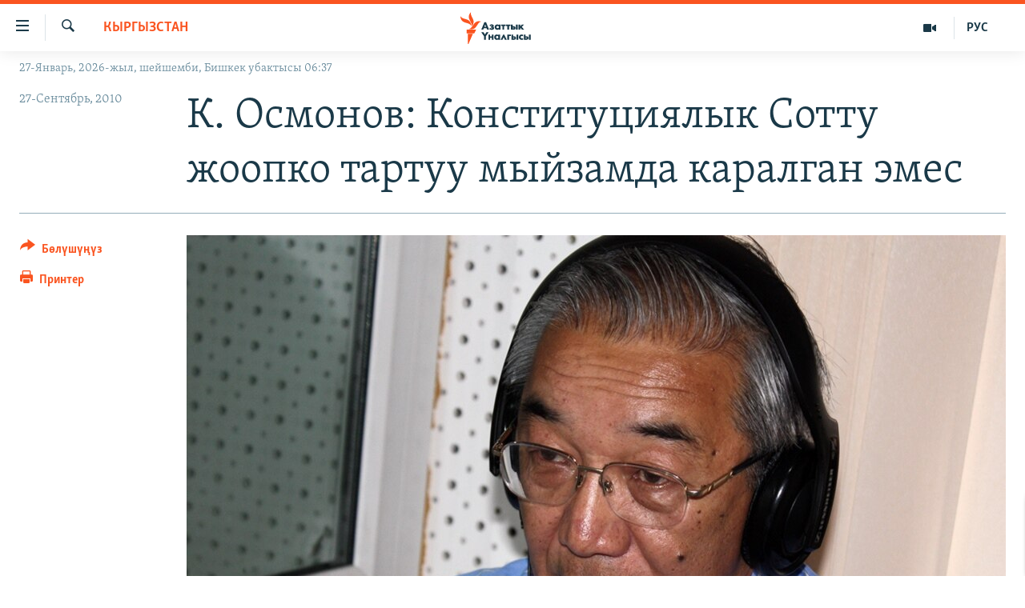

--- FILE ---
content_type: text/html; charset=utf-8
request_url: https://www.azattyk.org/a/Kyrgyzstan_Osmonov_former_Supreme_Court_chairman/2169458.html
body_size: 20453
content:

<!DOCTYPE html>
<html lang="ky" dir="ltr" class="no-js">
<head>
        <link rel="stylesheet" href="/Content/responsive/RFE/ky-KG/RFE-ky-KG.css?&amp;av=0.0.0.0&amp;cb=370">
<script src="https://tags.azattyk.org/rferl-pangea/prod/utag.sync.js"></script><script type='text/javascript' src='https://www.youtube.com/iframe_api' async></script>            <link rel="manifest" href="/manifest.json">
    <script type="text/javascript">
        //a general 'js' detection, must be on top level in <head>, due to CSS performance
        document.documentElement.className = "js";
        var cacheBuster = "370";
        var appBaseUrl = "/";
        var imgEnhancerBreakpoints = [0, 144, 256, 408, 650, 1023, 1597];
        var isLoggingEnabled = false;
        var isPreviewPage = false;
        var isLivePreviewPage = false;

        if (!isPreviewPage) {
            window.RFE = window.RFE || {};
            window.RFE.cacheEnabledByParam = window.location.href.indexOf('nocache=1') === -1;

            const url = new URL(window.location.href);
            const params = new URLSearchParams(url.search);

            // Remove the 'nocache' parameter
            params.delete('nocache');

            // Update the URL without the 'nocache' parameter
            url.search = params.toString();
            window.history.replaceState(null, '', url.toString());
        } else {
            window.addEventListener('load', function() {
                const links = window.document.links;
                for (let i = 0; i < links.length; i++) {
                    links[i].href = '#';
                    links[i].target = '_self';
                }
             })
        }

var pwaEnabled = false;        var swCacheDisabled;
    </script>
    <meta charset="utf-8" />

            <title>&#x41A;. &#x41E;&#x441;&#x43C;&#x43E;&#x43D;&#x43E;&#x432;: &#x41A;&#x43E;&#x43D;&#x441;&#x442;&#x438;&#x442;&#x443;&#x446;&#x438;&#x44F;&#x43B;&#x44B;&#x43A; &#x421;&#x43E;&#x442;&#x442;&#x443; &#x436;&#x43E;&#x43E;&#x43F;&#x43A;&#x43E; &#x442;&#x430;&#x440;&#x442;&#x443;&#x443; &#x43C;&#x44B;&#x439;&#x437;&#x430;&#x43C;&#x434;&#x430; &#x43A;&#x430;&#x440;&#x430;&#x43B;&#x433;&#x430;&#x43D; &#x44D;&#x43C;&#x435;&#x441;</title>
            <meta name="description" content="&#x411;&#x430;&#x448;&#x43A;&#x44B; &#x43F;&#x440;&#x43E;&#x43A;&#x443;&#x440;&#x430;&#x442;&#x443;&#x440;&#x430; &#x41A;&#x43E;&#x43D;&#x441;&#x442;&#x438;&#x442;&#x443;&#x446;&#x438;&#x44F;&#x43B;&#x44B;&#x43A; &#x421;&#x43E;&#x442;&#x442;&#x443;&#x43D; &#x43C;&#x443;&#x440;&#x434;&#x430;&#x433;&#x44B; &#x441;&#x443;&#x434;&#x44F;&#x43B;&#x430;&#x440;&#x44B;&#x43D; &#x436;&#x43E;&#x43E;&#x43F;&#x43A;&#x43E; &#x442;&#x430;&#x440;&#x442;&#x443;&#x443; &#x434;&#x435;&#x43C;&#x438;&#x43B;&#x433;&#x435;&#x441;&#x438;&#x43D; &#x43A;&#x4E9;&#x442;&#x4E9;&#x440;&#x4AF;&#x43F;, &#x442;&#x435;&#x440;&#x433;&#x4E9;&#x4E9; &#x438;&#x448;&#x442;&#x435;&#x440;&#x438;&#x43D; &#x431;&#x430;&#x448;&#x442;&#x430;&#x434;&#x44B;. &quot;&#x410;&#x437;&#x430;&#x442;&#x442;&#x44B;&#x43A;&#x43A;&#x430;&quot; &#x43A;&#x443;&#x440;&#x433;&#x430;&#x43D; &#x43C;&#x430;&#x435;&#x433;&#x438;&#x43D;&#x434;&#x435; &#x41A;&#x43E;&#x43D;&#x441;&#x442;&#x438;&#x442;&#x443;&#x446;&#x438;&#x44F;&#x43B;&#x44B;&#x43A; &#x421;&#x43E;&#x442;&#x442;&#x443;&#x43D; &#x43C;&#x443;&#x440;&#x434;&#x430;&#x433;&#x44B; &#x43C;&#x4AF;&#x447;&#x4E9;&#x441;&#x4AF; &#x41A;&#x443;&#x440;&#x43C;&#x430;&#x43D;&#x431;&#x435;&#x43A; &#x41E;&#x441;&#x43C;&#x43E;&#x43D;&#x43E;&#x432; &#x430;&#x442;&#x430;&#x43B;&#x433;&#x430;&#x43D; &#x434;&#x435;&#x43C;&#x438;&#x43B;&#x433;&#x435;&#x43D;&#x438;&#x43D; &#x436;&#x4E9;&#x43D;&#x434;&#x4AF;&#x4AF;&#x43B;&#x4AF;&#x433;&#x4AF;&#x43D;&#x4E9; &#x44E;&#x440;&#x438;&#x434;&#x438;&#x43A;&#x430;&#x43B;&#x44B;&#x43A; &#x431;&#x430;&#x441;&#x44B;&#x43D; &#x431;&#x435;&#x440;&#x434;&#x438;" />
                <meta name="keywords" content="Кыргызстан, Саясат, Эркиндик" />
    <meta name="viewport" content="width=device-width, initial-scale=1.0" />


    <meta http-equiv="X-UA-Compatible" content="IE=edge" />

<meta name="robots" content="max-image-preview:large"><meta property="fb:pages" content="132515023525838" /> <meta name="yandex-verification" content="9f3418917dcb252c" />

        <link href="https://www.azattyk.org/a/Kyrgyzstan_Osmonov_former_Supreme_Court_chairman/2169458.html" rel="canonical" />

        <meta name="apple-mobile-web-app-title" content="&#x410;&#x437;&#x430;&#x442;&#x442;&#x44B;&#x43A;" />
        <meta name="apple-mobile-web-app-status-bar-style" content="black" />
            <meta name="apple-itunes-app" content="app-id=1521472502, app-argument=//2169458.ltr" />
            <meta property="fb:admins" content="&#x424;&#x435;&#x439;&#x441;&#x431;&#x443;&#x43A;&#x442;&#x430;&#x433;&#x44B; &#x441;&#x430;&#x43D;&#x430;&#x440;&#x438;&#x43F;&#x442;&#x438;&#x43A; &#x43A;&#x4E9;&#x440;&#x441;&#x4E9;&#x442;&#x43A;&#x4AF;&#x447;:" />
<meta content="&#x41A;. &#x41E;&#x441;&#x43C;&#x43E;&#x43D;&#x43E;&#x432;: &#x41A;&#x43E;&#x43D;&#x441;&#x442;&#x438;&#x442;&#x443;&#x446;&#x438;&#x44F;&#x43B;&#x44B;&#x43A; &#x421;&#x43E;&#x442;&#x442;&#x443; &#x436;&#x43E;&#x43E;&#x43F;&#x43A;&#x43E; &#x442;&#x430;&#x440;&#x442;&#x443;&#x443; &#x43C;&#x44B;&#x439;&#x437;&#x430;&#x43C;&#x434;&#x430; &#x43A;&#x430;&#x440;&#x430;&#x43B;&#x433;&#x430;&#x43D; &#x44D;&#x43C;&#x435;&#x441;" property="og:title"></meta>
<meta content="&#x411;&#x430;&#x448;&#x43A;&#x44B; &#x43F;&#x440;&#x43E;&#x43A;&#x443;&#x440;&#x430;&#x442;&#x443;&#x440;&#x430; &#x41A;&#x43E;&#x43D;&#x441;&#x442;&#x438;&#x442;&#x443;&#x446;&#x438;&#x44F;&#x43B;&#x44B;&#x43A; &#x421;&#x43E;&#x442;&#x442;&#x443;&#x43D; &#x43C;&#x443;&#x440;&#x434;&#x430;&#x433;&#x44B; &#x441;&#x443;&#x434;&#x44F;&#x43B;&#x430;&#x440;&#x44B;&#x43D; &#x436;&#x43E;&#x43E;&#x43F;&#x43A;&#x43E; &#x442;&#x430;&#x440;&#x442;&#x443;&#x443; &#x434;&#x435;&#x43C;&#x438;&#x43B;&#x433;&#x435;&#x441;&#x438;&#x43D; &#x43A;&#x4E9;&#x442;&#x4E9;&#x440;&#x4AF;&#x43F;, &#x442;&#x435;&#x440;&#x433;&#x4E9;&#x4E9; &#x438;&#x448;&#x442;&#x435;&#x440;&#x438;&#x43D; &#x431;&#x430;&#x448;&#x442;&#x430;&#x434;&#x44B;. &quot;&#x410;&#x437;&#x430;&#x442;&#x442;&#x44B;&#x43A;&#x43A;&#x430;&quot; &#x43A;&#x443;&#x440;&#x433;&#x430;&#x43D; &#x43C;&#x430;&#x435;&#x433;&#x438;&#x43D;&#x434;&#x435; &#x41A;&#x43E;&#x43D;&#x441;&#x442;&#x438;&#x442;&#x443;&#x446;&#x438;&#x44F;&#x43B;&#x44B;&#x43A; &#x421;&#x43E;&#x442;&#x442;&#x443;&#x43D; &#x43C;&#x443;&#x440;&#x434;&#x430;&#x433;&#x44B; &#x43C;&#x4AF;&#x447;&#x4E9;&#x441;&#x4AF; &#x41A;&#x443;&#x440;&#x43C;&#x430;&#x43D;&#x431;&#x435;&#x43A; &#x41E;&#x441;&#x43C;&#x43E;&#x43D;&#x43E;&#x432; &#x430;&#x442;&#x430;&#x43B;&#x433;&#x430;&#x43D; &#x434;&#x435;&#x43C;&#x438;&#x43B;&#x433;&#x435;&#x43D;&#x438;&#x43D; &#x436;&#x4E9;&#x43D;&#x434;&#x4AF;&#x4AF;&#x43B;&#x4AF;&#x433;&#x4AF;&#x43D;&#x4E9; &#x44E;&#x440;&#x438;&#x434;&#x438;&#x43A;&#x430;&#x43B;&#x44B;&#x43A; &#x431;&#x430;&#x441;&#x44B;&#x43D; &#x431;&#x435;&#x440;&#x434;&#x438;" property="og:description"></meta>
<meta content="article" property="og:type"></meta>
<meta content="https://www.azattyk.org/a/Kyrgyzstan_Osmonov_former_Supreme_Court_chairman/2169458.html" property="og:url"></meta>
<meta content="&#x410;&#x437;&#x430;&#x442;&#x442;&#x44B;&#x43A; &#x3A5;&#x43D;&#x430;&#x43B;&#x433;&#x44B;&#x441;&#x44B;" property="og:site_name"></meta>
<meta content="https://www.facebook.com/Azattyk.unalgysy" property="article:publisher"></meta>
<meta content="https://gdb.rferl.org/d15aa91d-e41a-4c86-afbe-a607aa477d25_w1200_h630.jpg" property="og:image"></meta>
<meta content="1200" property="og:image:width"></meta>
<meta content="630" property="og:image:height"></meta>
<meta content="460215691922613" property="fb:app_id"></meta>
<meta content="summary_large_image" name="twitter:card"></meta>
<meta content="@Azattyk_Radiosu" name="twitter:site"></meta>
<meta content="https://gdb.rferl.org/d15aa91d-e41a-4c86-afbe-a607aa477d25_w1200_h630.jpg" name="twitter:image"></meta>
<meta content="&#x41A;. &#x41E;&#x441;&#x43C;&#x43E;&#x43D;&#x43E;&#x432;: &#x41A;&#x43E;&#x43D;&#x441;&#x442;&#x438;&#x442;&#x443;&#x446;&#x438;&#x44F;&#x43B;&#x44B;&#x43A; &#x421;&#x43E;&#x442;&#x442;&#x443; &#x436;&#x43E;&#x43E;&#x43F;&#x43A;&#x43E; &#x442;&#x430;&#x440;&#x442;&#x443;&#x443; &#x43C;&#x44B;&#x439;&#x437;&#x430;&#x43C;&#x434;&#x430; &#x43A;&#x430;&#x440;&#x430;&#x43B;&#x433;&#x430;&#x43D; &#x44D;&#x43C;&#x435;&#x441;" name="twitter:title"></meta>
<meta content="&#x411;&#x430;&#x448;&#x43A;&#x44B; &#x43F;&#x440;&#x43E;&#x43A;&#x443;&#x440;&#x430;&#x442;&#x443;&#x440;&#x430; &#x41A;&#x43E;&#x43D;&#x441;&#x442;&#x438;&#x442;&#x443;&#x446;&#x438;&#x44F;&#x43B;&#x44B;&#x43A; &#x421;&#x43E;&#x442;&#x442;&#x443;&#x43D; &#x43C;&#x443;&#x440;&#x434;&#x430;&#x433;&#x44B; &#x441;&#x443;&#x434;&#x44F;&#x43B;&#x430;&#x440;&#x44B;&#x43D; &#x436;&#x43E;&#x43E;&#x43F;&#x43A;&#x43E; &#x442;&#x430;&#x440;&#x442;&#x443;&#x443; &#x434;&#x435;&#x43C;&#x438;&#x43B;&#x433;&#x435;&#x441;&#x438;&#x43D; &#x43A;&#x4E9;&#x442;&#x4E9;&#x440;&#x4AF;&#x43F;, &#x442;&#x435;&#x440;&#x433;&#x4E9;&#x4E9; &#x438;&#x448;&#x442;&#x435;&#x440;&#x438;&#x43D; &#x431;&#x430;&#x448;&#x442;&#x430;&#x434;&#x44B;. &quot;&#x410;&#x437;&#x430;&#x442;&#x442;&#x44B;&#x43A;&#x43A;&#x430;&quot; &#x43A;&#x443;&#x440;&#x433;&#x430;&#x43D; &#x43C;&#x430;&#x435;&#x433;&#x438;&#x43D;&#x434;&#x435; &#x41A;&#x43E;&#x43D;&#x441;&#x442;&#x438;&#x442;&#x443;&#x446;&#x438;&#x44F;&#x43B;&#x44B;&#x43A; &#x421;&#x43E;&#x442;&#x442;&#x443;&#x43D; &#x43C;&#x443;&#x440;&#x434;&#x430;&#x433;&#x44B; &#x43C;&#x4AF;&#x447;&#x4E9;&#x441;&#x4AF; &#x41A;&#x443;&#x440;&#x43C;&#x430;&#x43D;&#x431;&#x435;&#x43A; &#x41E;&#x441;&#x43C;&#x43E;&#x43D;&#x43E;&#x432; &#x430;&#x442;&#x430;&#x43B;&#x433;&#x430;&#x43D; &#x434;&#x435;&#x43C;&#x438;&#x43B;&#x433;&#x435;&#x43D;&#x438;&#x43D; &#x436;&#x4E9;&#x43D;&#x434;&#x4AF;&#x4AF;&#x43B;&#x4AF;&#x433;&#x4AF;&#x43D;&#x4E9; &#x44E;&#x440;&#x438;&#x434;&#x438;&#x43A;&#x430;&#x43B;&#x44B;&#x43A; &#x431;&#x430;&#x441;&#x44B;&#x43D; &#x431;&#x435;&#x440;&#x434;&#x438;" name="twitter:description"></meta>
                    <link rel="amphtml" href="https://www.azattyk.org/amp/Kyrgyzstan_Osmonov_former_Supreme_Court_chairman/2169458.html" />
<script type="application/ld+json">{"articleSection":"Кыргызстан","isAccessibleForFree":true,"headline":"К. Осмонов: Конституциялык Сотту жоопко тартуу мыйзамда каралган эмес","inLanguage":"ky-KG","keywords":"Кыргызстан, Саясат, Эркиндик","author":{"@type":"Person","name":"ЭЕ/АҮ"},"datePublished":"2010-09-27 17:47:38Z","dateModified":"2010-09-27 17:47:38Z","publisher":{"logo":{"width":512,"height":220,"@type":"ImageObject","url":"https://www.azattyk.org/Content/responsive/RFE/ky-KG/img/logo.png"},"@type":"NewsMediaOrganization","url":"https://www.azattyk.org","sameAs":["https://www.facebook.com/azattyk.org","https://twitter.com/Azattyk_Radiosu","https://www.youtube.com/user/AzattykUnalgysy","https://telegram.me/Azattyk_radiosu","https://soundcloud.com/azattyk-audio","https://www.instagram.com/azattyk.kg/","https://www.whatsapp.com/channel/0029VaEfXksHbFV2MNnL1I3E","https://www.whatsapp.com/channel/0029VaEfXksHbFV2MNnL1I3E"],"name":"Азаттык Үналгысы | Кыргызстан: видео, фото, кабарлар","alternateName":""},"@context":"https://schema.org","@type":"NewsArticle","mainEntityOfPage":"https://www.azattyk.org/a/Kyrgyzstan_Osmonov_former_Supreme_Court_chairman/2169458.html","url":"https://www.azattyk.org/a/Kyrgyzstan_Osmonov_former_Supreme_Court_chairman/2169458.html","description":"Башкы прокуратура Конституциялык Соттун мурдагы судяларын жоопко тартуу демилгесин көтөрүп, тергөө иштерин баштады. \u0022Азаттыкка\u0022 курган маегинде Конституциялык Соттун мурдагы мүчөсү Курманбек Осмонов аталган демилгенин жөндүүлүгүнө юридикалык басын берди","image":{"width":1080,"height":608,"@type":"ImageObject","url":"https://gdb.rferl.org/d15aa91d-e41a-4c86-afbe-a607aa477d25_w1080_h608.jpg"},"name":"К. Осмонов: Конституциялык Сотту жоопко тартуу мыйзамда каралган эмес"}</script>
    <script src="/Scripts/responsive/infographics.bundle.min.js?&amp;av=0.0.0.0&amp;cb=370"></script>
        <script src="/Scripts/responsive/dollardom.min.js?&amp;av=0.0.0.0&amp;cb=370"></script>
        <script src="/Scripts/responsive/modules/commons.js?&amp;av=0.0.0.0&amp;cb=370"></script>
        <script src="/Scripts/responsive/modules/app_code.js?&amp;av=0.0.0.0&amp;cb=370"></script>

        <link rel="icon" type="image/svg+xml" href="/Content/responsive/RFE/img/webApp/favicon.svg" />
        <link rel="alternate icon" href="/Content/responsive/RFE/img/webApp/favicon.ico" />
            <link rel="mask-icon" color="#ea6903" href="/Content/responsive/RFE/img/webApp/favicon_safari.svg" />
        <link rel="apple-touch-icon" sizes="152x152" href="/Content/responsive/RFE/img/webApp/ico-152x152.png" />
        <link rel="apple-touch-icon" sizes="144x144" href="/Content/responsive/RFE/img/webApp/ico-144x144.png" />
        <link rel="apple-touch-icon" sizes="114x114" href="/Content/responsive/RFE/img/webApp/ico-114x114.png" />
        <link rel="apple-touch-icon" sizes="72x72" href="/Content/responsive/RFE/img/webApp/ico-72x72.png" />
        <link rel="apple-touch-icon-precomposed" href="/Content/responsive/RFE/img/webApp/ico-57x57.png" />
        <link rel="icon" sizes="192x192" href="/Content/responsive/RFE/img/webApp/ico-192x192.png" />
        <link rel="icon" sizes="128x128" href="/Content/responsive/RFE/img/webApp/ico-128x128.png" />
        <meta name="msapplication-TileColor" content="#ffffff" />
        <meta name="msapplication-TileImage" content="/Content/responsive/RFE/img/webApp/ico-144x144.png" />
                <link rel="preload" href="/Content/responsive/fonts/Skolar-Lt_Cyrl_v2.4.woff" type="font/woff" as="font" crossorigin="anonymous" />
    <link rel="alternate" type="application/rss+xml" title="RFE/RL - Top Stories [RSS]" href="/api/" />
    <link rel="sitemap" type="application/rss+xml" href="/sitemap.xml" />
    
    



</head>
<body class=" nav-no-loaded cc_theme pg-article print-lay-article js-category-to-nav nojs-images date-time-enabled">
        <script type="text/javascript" >
            var analyticsData = {url:"https://www.azattyk.org/a/kyrgyzstan_osmonov_former_supreme_court_chairman/2169458.html",property_id:"419",article_uid:"2169458",page_title:"К. Осмонов: Конституциялык Сотту жоопко тартуу мыйзамда каралган эмес",page_type:"article",content_type:"article",subcontent_type:"article",last_modified:"2010-09-27 17:47:38Z",pub_datetime:"2010-09-27 17:47:38Z",pub_year:"2010",pub_month:"09",pub_day:"27",pub_hour:"17",pub_weekday:"Monday",section:"кыргызстан",english_section:"ky-kyrgyzstan",byline:"",categories:"ky-kyrgyzstan,ky-politics,ky_human_rights",domain:"www.azattyk.org",language:"Kyrgyz",language_service:"RFERL Kyrgyz",platform:"web",copied:"no",copied_article:"",copied_title:"",runs_js:"Yes",cms_release:"8.44.0.0.370",enviro_type:"prod",slug:"kyrgyzstan_osmonov_former_supreme_court_chairman",entity:"RFE",short_language_service:"KYR",platform_short:"W",page_name:"К. Осмонов: Конституциялык Сотту жоопко тартуу мыйзамда каралган эмес"};
        </script>
<noscript><iframe src="https://www.googletagmanager.com/ns.html?id=GTM-WXZBPZ" height="0" width="0" style="display:none;visibility:hidden"></iframe></noscript>        <script type="text/javascript" data-cookiecategory="analytics">
            var gtmEventObject = Object.assign({}, analyticsData, {event: 'page_meta_ready'});window.dataLayer = window.dataLayer || [];window.dataLayer.push(gtmEventObject);
            if (top.location === self.location) { //if not inside of an IFrame
                 var renderGtm = "true";
                 if (renderGtm === "true") {
            (function(w,d,s,l,i){w[l]=w[l]||[];w[l].push({'gtm.start':new Date().getTime(),event:'gtm.js'});var f=d.getElementsByTagName(s)[0],j=d.createElement(s),dl=l!='dataLayer'?'&l='+l:'';j.async=true;j.src='//www.googletagmanager.com/gtm.js?id='+i+dl;f.parentNode.insertBefore(j,f);})(window,document,'script','dataLayer','GTM-WXZBPZ');
                 }
            }
        </script>
        <!--Analytics tag js version start-->
            <script type="text/javascript" data-cookiecategory="analytics">
                var utag_data = Object.assign({}, analyticsData, {});
if(typeof(TealiumTagFrom)==='function' && typeof(TealiumTagSearchKeyword)==='function') {
var utag_from=TealiumTagFrom();var utag_searchKeyword=TealiumTagSearchKeyword();
if(utag_searchKeyword!=null && utag_searchKeyword!=='' && utag_data["search_keyword"]==null) utag_data["search_keyword"]=utag_searchKeyword;if(utag_from!=null && utag_from!=='') utag_data["from"]=TealiumTagFrom();}
                if(window.top!== window.self&&utag_data.page_type==="snippet"){utag_data.page_type = 'iframe';}
                try{if(window.top!==window.self&&window.self.location.hostname===window.top.location.hostname){utag_data.platform = 'self-embed';utag_data.platform_short = 'se';}}catch(e){if(window.top!==window.self&&window.self.location.search.includes("platformType=self-embed")){utag_data.platform = 'cross-promo';utag_data.platform_short = 'cp';}}
                (function(a,b,c,d){    a="https://tags.azattyk.org/rferl-pangea/prod/utag.js";    b=document;c="script";d=b.createElement(c);d.src=a;d.type="text/java"+c;d.async=true;    a=b.getElementsByTagName(c)[0];a.parentNode.insertBefore(d,a);    })();
            </script>
        <!--Analytics tag js version end-->
<!-- Analytics tag management NoScript -->
<noscript>
<img style="position: absolute; border: none;" src="https://ssc.azattyk.org/b/ss/bbgprod,bbgentityrferl/1/G.4--NS/2009725869?pageName=rfe%3akyr%3aw%3aarticle%3a%d0%9a.%20%d0%9e%d1%81%d0%bc%d0%be%d0%bd%d0%be%d0%b2%3a%20%d0%9a%d0%be%d0%bd%d1%81%d1%82%d0%b8%d1%82%d1%83%d1%86%d0%b8%d1%8f%d0%bb%d1%8b%d0%ba%20%d0%a1%d0%be%d1%82%d1%82%d1%83%20%d0%b6%d0%be%d0%be%d0%bf%d0%ba%d0%be%20%d1%82%d0%b0%d1%80%d1%82%d1%83%d1%83%20%d0%bc%d1%8b%d0%b9%d0%b7%d0%b0%d0%bc%d0%b4%d0%b0%20%d0%ba%d0%b0%d1%80%d0%b0%d0%bb%d0%b3%d0%b0%d0%bd%20%d1%8d%d0%bc%d0%b5%d1%81&amp;c6=%d0%9a.%20%d0%9e%d1%81%d0%bc%d0%be%d0%bd%d0%be%d0%b2%3a%20%d0%9a%d0%be%d0%bd%d1%81%d1%82%d0%b8%d1%82%d1%83%d1%86%d0%b8%d1%8f%d0%bb%d1%8b%d0%ba%20%d0%a1%d0%be%d1%82%d1%82%d1%83%20%d0%b6%d0%be%d0%be%d0%bf%d0%ba%d0%be%20%d1%82%d0%b0%d1%80%d1%82%d1%83%d1%83%20%d0%bc%d1%8b%d0%b9%d0%b7%d0%b0%d0%bc%d0%b4%d0%b0%20%d0%ba%d0%b0%d1%80%d0%b0%d0%bb%d0%b3%d0%b0%d0%bd%20%d1%8d%d0%bc%d0%b5%d1%81&amp;v36=8.44.0.0.370&amp;v6=D=c6&amp;g=https%3a%2f%2fwww.azattyk.org%2fa%2fkyrgyzstan_osmonov_former_supreme_court_chairman%2f2169458.html&amp;c1=D=g&amp;v1=D=g&amp;events=event1,event52&amp;c16=rferl%20kyrgyz&amp;v16=D=c16&amp;c5=ky-kyrgyzstan&amp;v5=D=c5&amp;ch=%d0%9a%d1%8b%d1%80%d0%b3%d1%8b%d0%b7%d1%81%d1%82%d0%b0%d0%bd&amp;c15=kyrgyz&amp;v15=D=c15&amp;c4=article&amp;v4=D=c4&amp;c14=2169458&amp;v14=D=c14&amp;v20=no&amp;c17=web&amp;v17=D=c17&amp;mcorgid=518abc7455e462b97f000101%40adobeorg&amp;server=www.azattyk.org&amp;pageType=D=c4&amp;ns=bbg&amp;v29=D=server&amp;v25=rfe&amp;v30=419&amp;v105=D=User-Agent " alt="analytics" width="1" height="1" /></noscript>
<!-- End of Analytics tag management NoScript -->


        <!--*** Accessibility links - For ScreenReaders only ***-->
        <section>
            <div class="sr-only">
                <h2>&#x41B;&#x438;&#x43D;&#x43A;&#x442;&#x435;&#x440; </h2>
                <ul>
                    <li><a href="#content" data-disable-smooth-scroll="1">&#x41C;&#x430;&#x437;&#x43C;&#x443;&#x43D;&#x433;&#x430; &#x4E9;&#x442;&#x4AF;&#x4A3;&#x4AF;&#x437;</a></li>
                    <li><a href="#navigation" data-disable-smooth-scroll="1">&#x41D;&#x430;&#x432;&#x438;&#x433;&#x430;&#x446;&#x438;&#x44F;&#x433;&#x430; &#x4E9;&#x442;&#x4AF;&#x4A3;&#x4AF;&#x437;</a></li>
                    <li><a href="#txtHeaderSearch" data-disable-smooth-scroll="1">&#x418;&#x437;&#x434;&#x4E9;&#x4E9;&#x433;&#x4E9; &#x441;&#x430;&#x43B;&#x44B;&#x4A3;&#x44B;&#x437;</a></li>
                </ul>
            </div>
        </section>
    




<div dir="ltr">
    <div id="page">
            <aside>

<div class="c-lightbox overlay-modal">
    <div class="c-lightbox__intro">
        <h2 class="c-lightbox__intro-title"></h2>
        <button class="btn btn--rounded c-lightbox__btn c-lightbox__intro-next" title="&#x410;&#x43B;&#x434;&#x44B;&#x433;&#x430;">
            <span class="ico ico--rounded ico-chevron-forward"></span>
            <span class="sr-only">&#x410;&#x43B;&#x434;&#x44B;&#x433;&#x430;</span>
        </button>
    </div>
    <div class="c-lightbox__nav">
        <button class="btn btn--rounded c-lightbox__btn c-lightbox__btn--close" title="&#x416;&#x430;&#x431;&#x443;&#x443;">
            <span class="ico ico--rounded ico-close"></span>
            <span class="sr-only">&#x416;&#x430;&#x431;&#x443;&#x443;</span>
        </button>
        <button class="btn btn--rounded c-lightbox__btn c-lightbox__btn--prev" title="&#x410;&#x440;&#x442;&#x43A;&#x430;">
            <span class="ico ico--rounded ico-chevron-backward"></span>
            <span class="sr-only">&#x410;&#x440;&#x442;&#x43A;&#x430;</span>
        </button>
        <button class="btn btn--rounded c-lightbox__btn c-lightbox__btn--next" title="&#x410;&#x43B;&#x434;&#x44B;&#x433;&#x430;">
            <span class="ico ico--rounded ico-chevron-forward"></span>
            <span class="sr-only">&#x410;&#x43B;&#x434;&#x44B;&#x433;&#x430;</span>
        </button>
    </div>
    <div class="c-lightbox__content-wrap">
        <figure class="c-lightbox__content">
            <span class="c-spinner c-spinner--lightbox">
                <img src="/Content/responsive/img/player-spinner.png"
                     alt="please wait"
                     title="please wait" />
            </span>
            <div class="c-lightbox__img">
                <div class="thumb">
                    <img src="" alt="" />
                </div>
            </div>
            <figcaption>
                <div class="c-lightbox__info c-lightbox__info--foot">
                    <span class="c-lightbox__counter"></span>
                    <span class="caption c-lightbox__caption"></span>
                </div>
            </figcaption>
        </figure>
    </div>
    <div class="hidden">
        <div class="content-advisory__box content-advisory__box--lightbox">
            <span class="content-advisory__box-text">&#x421;&#x4AF;&#x440;&#x4E9;&#x442; &#x430;&#x439;&#x440;&#x44B;&#x43C; &#x43E;&#x43A;&#x443;&#x440;&#x43C;&#x430;&#x43D;&#x434;&#x430;&#x440; &#x4AF;&#x447;&#x4AF;&#x43D; &#x4AF;&#x440;&#x4E9;&#x439; &#x443;&#x447;&#x443;&#x440;&#x433;&#x430;&#x43D; &#x43C;&#x430;&#x430;&#x43D;&#x430;&#x439; &#x436;&#x430;&#x440;&#x430;&#x442;&#x44B;&#x448;&#x44B; &#x43C;&#x4AF;&#x43C;&#x43A;&#x4AF;&#x43D;</span>
            <button class="btn btn--transparent content-advisory__box-btn m-t-md" value="text" type="button">
                <span class="btn__text">
                    &#x431;&#x430;&#x441;&#x44B;&#x43F; &#x43A;&#x4E9;&#x440;&#x4AF;&#x4A3;&#x4AF;&#x437;
                </span>
            </button>
        </div>
    </div>
</div>

<div class="print-dialogue">
    <div class="container">
        <h3 class="print-dialogue__title section-head">&#x41F;&#x440;&#x438;&#x43D;&#x442;&#x435;&#x440;&#x434;&#x435;&#x43D; &#x447;&#x44B;&#x433;&#x430;&#x440;&#x443;&#x443;:</h3>
        <div class="print-dialogue__opts">
            <ul class="print-dialogue__opt-group">
                <li class="form__group form__group--checkbox">
                    <input class="form__check " id="checkboxImages" name="checkboxImages" type="checkbox" checked="checked" />
                    <label for="checkboxImages" class="form__label m-t-md">&#x421;&#x4AF;&#x440;&#x4E9;&#x442;&#x442;&#x4E9;&#x440;</label>
                </li>
                <li class="form__group form__group--checkbox">
                    <input class="form__check " id="checkboxMultimedia" name="checkboxMultimedia" type="checkbox" checked="checked" />
                    <label for="checkboxMultimedia" class="form__label m-t-md">Multimedia</label>
                </li>
            </ul>
            <ul class="print-dialogue__opt-group">
                <li class="form__group form__group--checkbox">
                    <input class="form__check " id="checkboxEmbedded" name="checkboxEmbedded" type="checkbox" checked="checked" />
                    <label for="checkboxEmbedded" class="form__label m-t-md">&#x422;&#x438;&#x440;&#x43A;&#x435;&#x43B;&#x433;&#x435;&#x43D; &#x43C;&#x430;&#x437;&#x43C;&#x443;&#x43D;</label>
                </li>
                <li class="hidden">
                    <input class="form__check " id="checkboxComments" name="checkboxComments" type="checkbox" />
                    <label for="checkboxComments" class="form__label m-t-md">&#x41A;&#x43E;&#x43C;&#x43C;&#x435;&#x43D;&#x442;&#x430;&#x440;&#x438;&#x439;&#x43B;&#x435;&#x440;</label>
                </li>
            </ul>
        </div>
        <div class="print-dialogue__buttons">
            <button class="btn  btn--secondary close-button" type="button" title="&#x411;&#x430;&#x448; &#x442;&#x430;&#x440;&#x442;&#x443;&#x443;">
                <span class="btn__text ">&#x411;&#x430;&#x448; &#x442;&#x430;&#x440;&#x442;&#x443;&#x443;</span>
            </button>
            <button class="btn  btn-cust-print m-l-sm" type="button" title="&#x41F;&#x440;&#x438;&#x43D;&#x442;&#x435;&#x440;">
                <span class="btn__text ">&#x41F;&#x440;&#x438;&#x43D;&#x442;&#x435;&#x440;</span>
            </button>
        </div>
    </div>
</div>                
<div class="ctc-message pos-fix">
    <div class="ctc-message__inner">&#x428;&#x438;&#x43B;&#x442;&#x435;&#x43C;&#x435; &#x43A;&#x4E9;&#x447;&#x4AF;&#x440;&#x4AF;&#x43B;&#x434;&#x4AF;</div>
</div>
            </aside>

<div class="hdr-20 hdr-20--big">
    <div class="hdr-20__inner">
        <div class="hdr-20__max pos-rel">
            <div class="hdr-20__side hdr-20__side--primary d-flex">
                <label data-for="main-menu-ctrl" data-switcher-trigger="true" data-switch-target="main-menu-ctrl" class="burger hdr-trigger pos-rel trans-trigger" data-trans-evt="click" data-trans-id="menu">
                    <span class="ico ico-close hdr-trigger__ico hdr-trigger__ico--close burger__ico burger__ico--close"></span>
                    <span class="ico ico-menu hdr-trigger__ico hdr-trigger__ico--open burger__ico burger__ico--open"></span>
                </label>
                <div class="menu-pnl pos-fix trans-target" data-switch-target="main-menu-ctrl" data-trans-id="menu">
                    <div class="menu-pnl__inner">
                        <nav class="main-nav menu-pnl__item menu-pnl__item--first">
                            <ul class="main-nav__list accordeon" data-analytics-tales="false" data-promo-name="link" data-location-name="nav,secnav">
                                

        <li class="main-nav__item">
            <a class="main-nav__item-name main-nav__item-name--link" href="/news" title="&#x416;&#x430;&#x4A3;&#x44B;&#x43B;&#x44B;&#x43A;&#x442;&#x430;&#x440;" data-item-name="ky-news" >&#x416;&#x430;&#x4A3;&#x44B;&#x43B;&#x44B;&#x43A;&#x442;&#x430;&#x440;</a>
        </li>

        <li class="main-nav__item accordeon__item" data-switch-target="menu-item-960">
            <label class="main-nav__item-name main-nav__item-name--label accordeon__control-label" data-switcher-trigger="true" data-for="menu-item-960">
                &#x41A;&#x44B;&#x440;&#x433;&#x44B;&#x437;&#x441;&#x442;&#x430;&#x43D;
                <span class="ico ico-chevron-down main-nav__chev"></span>
            </label>
            <div class="main-nav__sub-list">
                
    <a class="main-nav__item-name main-nav__item-name--link main-nav__item-name--sub" href="/Kyrgyzstan" title="&#x41A;&#x44B;&#x440;&#x433;&#x44B;&#x437;&#x441;&#x442;&#x430;&#x43D;" data-item-name="kyrgyzstan" >&#x41A;&#x44B;&#x440;&#x433;&#x44B;&#x437;&#x441;&#x442;&#x430;&#x43D;</a>

    <a class="main-nav__item-name main-nav__item-name--link main-nav__item-name--sub" href="/politics" title="&#x421;&#x430;&#x44F;&#x441;&#x430;&#x442;" data-item-name="saiasat" >&#x421;&#x430;&#x44F;&#x441;&#x430;&#x442;</a>

    <a class="main-nav__item-name main-nav__item-name--link main-nav__item-name--sub" href="/economics" title="&#x42D;&#x43A;&#x43E;&#x43D;&#x43E;&#x43C;&#x438;&#x43A;&#x430;" data-item-name="ky-economy" >&#x42D;&#x43A;&#x43E;&#x43D;&#x43E;&#x43C;&#x438;&#x43A;&#x430;</a>

    <a class="main-nav__item-name main-nav__item-name--link main-nav__item-name--sub" href="/culture" title="&#x43C;&#x430;&#x434;&#x430;&#x43D;&#x438;&#x44F;&#x442;" data-item-name="ky-culture" >&#x43C;&#x430;&#x434;&#x430;&#x43D;&#x438;&#x44F;&#x442;</a>

            </div>
        </li>

        <li class="main-nav__item accordeon__item" data-switch-target="menu-item-1030">
            <label class="main-nav__item-name main-nav__item-name--label accordeon__control-label" data-switcher-trigger="true" data-for="menu-item-1030">
                &#x414;&#x4AF;&#x439;&#x43D;&#x4E9;
                <span class="ico ico-chevron-down main-nav__chev"></span>
            </label>
            <div class="main-nav__sub-list">
                
    <a class="main-nav__item-name main-nav__item-name--link main-nav__item-name--sub" href="/world" title="&#x414;&#x4AF;&#x439;&#x43D;&#x4E9;" data-item-name="ky-world" >&#x414;&#x4AF;&#x439;&#x43D;&#x4E9;</a>

    <a class="main-nav__item-name main-nav__item-name--link main-nav__item-name--sub" href="/central-asia" title="&#x411;&#x43E;&#x440;&#x431;&#x43E;&#x440; &#x410;&#x437;&#x438;&#x44F;" data-item-name="ky-central_asia" >&#x411;&#x43E;&#x440;&#x431;&#x43E;&#x440; &#x410;&#x437;&#x438;&#x44F;</a>

            </div>
        </li>

        <li class="main-nav__item">
            <a class="main-nav__item-name main-nav__item-name--link" href="/p/8776.html" title="&#x423;&#x43A;&#x440;&#x430;&#x438;&#x43D;&#x430;" data-item-name="war-in-ukraine" >&#x423;&#x43A;&#x440;&#x430;&#x438;&#x43D;&#x430;</a>
        </li>

        <li class="main-nav__item">
            <a class="main-nav__item-name main-nav__item-name--link" href="/investigation" title="&#x410;&#x442;&#x430;&#x439;&#x44B;&#x43D; &#x438;&#x43B;&#x438;&#x43A;&#x442;&#x4E9;&#x4E9;" data-item-name="ky-special-investiagiton" >&#x410;&#x442;&#x430;&#x439;&#x44B;&#x43D; &#x438;&#x43B;&#x438;&#x43A;&#x442;&#x4E9;&#x4E9;</a>
        </li>

        <li class="main-nav__item accordeon__item" data-switch-target="menu-item-2922">
            <label class="main-nav__item-name main-nav__item-name--label accordeon__control-label" data-switcher-trigger="true" data-for="menu-item-2922">
                &#x422;&#x412; &#x43F;&#x440;&#x43E;&#x433;&#x440;&#x430;&#x43C;&#x43C;&#x430;&#x43B;&#x430;&#x440;
                <span class="ico ico-chevron-down main-nav__chev"></span>
            </label>
            <div class="main-nav__sub-list">
                
    <a class="main-nav__item-name main-nav__item-name--link main-nav__item-name--sub" href="/z/17386" title="&#x411;&#x4AF;&#x433;&#x4AF;&#x43D; &#x410;&#x437;&#x430;&#x442;&#x442;&#x44B;&#x43A;&#x442;&#x430;" data-item-name="world-news" >&#x411;&#x4AF;&#x433;&#x4AF;&#x43D; &#x410;&#x437;&#x430;&#x442;&#x442;&#x44B;&#x43A;&#x442;&#x430;</a>

    <a class="main-nav__item-name main-nav__item-name--link main-nav__item-name--sub" href="/ExpertterTV" title="&#x42D;&#x43A;&#x441;&#x43F;&#x435;&#x440;&#x442;&#x442;&#x435;&#x440; &#x442;&#x430;&#x43B;&#x434;&#x430;&#x439;&#x442;" data-item-name="experts_analyze" >&#x42D;&#x43A;&#x441;&#x43F;&#x435;&#x440;&#x442;&#x442;&#x435;&#x440; &#x442;&#x430;&#x43B;&#x434;&#x430;&#x439;&#x442;</a>

    <a class="main-nav__item-name main-nav__item-name--link main-nav__item-name--sub" href="/DuinoTV" title="&#x411;&#x438;&#x437; &#x436;&#x430;&#x43D;&#x430; &#x434;&#x4AF;&#x439;&#x43D;&#x4E9;" data-item-name="world-and-us-tv" >&#x411;&#x438;&#x437; &#x436;&#x430;&#x43D;&#x430; &#x434;&#x4AF;&#x439;&#x43D;&#x4E9;</a>

    <a class="main-nav__item-name main-nav__item-name--link main-nav__item-name--sub" href="/DanisteTV" title="&#x414;&#x430;&#x43D;&#x438;&#x441;&#x442;&#x435;" data-item-name="daniste" >&#x414;&#x430;&#x43D;&#x438;&#x441;&#x442;&#x435;</a>

    <a class="main-nav__item-name main-nav__item-name--link main-nav__item-name--sub" href="/EjeSingdiTV" title="&#x42D;&#x436;&#x435;-&#x441;&#x438;&#x4A3;&#x434;&#x438;&#x43B;&#x435;&#x440;" data-item-name="sisterhood" >&#x42D;&#x436;&#x435;-&#x441;&#x438;&#x4A3;&#x434;&#x438;&#x43B;&#x435;&#x440;</a>

    <a class="main-nav__item-name main-nav__item-name--link main-nav__item-name--sub" href="/PlusTV" title="&#x410;&#x437;&#x430;&#x442;&#x442;&#x44B;&#x43A;&#x2B;" data-item-name="Azattyk_plus_TV" >&#x410;&#x437;&#x430;&#x442;&#x442;&#x44B;&#x43A;&#x2B;</a>

    <a class="main-nav__item-name main-nav__item-name--link main-nav__item-name--sub" href="/YngaisyzTV" title="&#x42B;&#x4A3;&#x433;&#x430;&#x439;&#x441;&#x44B;&#x437; &#x441;&#x443;&#x440;&#x43E;&#x43E;&#x43B;&#x43E;&#x440;" data-item-name="Inconvenient__Questions_tv" >&#x42B;&#x4A3;&#x433;&#x430;&#x439;&#x441;&#x44B;&#x437; &#x441;&#x443;&#x440;&#x43E;&#x43E;&#x43B;&#x43E;&#x440;</a>

            </div>
        </li>

        <li class="main-nav__item">
            <a class="main-nav__item-name main-nav__item-name--link" href="/p/7880.html" title="&#x41F;&#x43E;&#x434;&#x43A;&#x430;&#x441;&#x442;" data-item-name="azattyk-podcast" >&#x41F;&#x43E;&#x434;&#x43A;&#x430;&#x441;&#x442;</a>
        </li>

        <li class="main-nav__item">
            <a class="main-nav__item-name main-nav__item-name--link" href="/opinions" title="&#x4E8;&#x437;&#x433;&#x4E9;&#x447;&#x4E9; &#x43F;&#x438;&#x43A;&#x438;&#x440;" data-item-name="blog--minsanat" >&#x4E8;&#x437;&#x433;&#x4E9;&#x447;&#x4E9; &#x43F;&#x438;&#x43A;&#x438;&#x440;</a>
        </li>



                            </ul>
                        </nav>
                        

<div class="menu-pnl__item">
        <a href="https://rus.azattyk.org" class="menu-pnl__item-link" alt="&#x420;&#x443;&#x441;&#x441;&#x43A;&#x438;&#x439;">&#x420;&#x443;&#x441;&#x441;&#x43A;&#x438;&#x439;</a>
</div>


                        
                            <div class="menu-pnl__item menu-pnl__item--social">
                                    <h5 class="menu-pnl__sub-head">&#x41E;&#x43D;&#x43B;&#x430;&#x439;&#x43D; &#x448;&#x435;&#x440;&#x438;&#x43D;&#x435;</h5>

        <a href="https://www.facebook.com/azattyk.org" title="&#x424;&#x435;&#x439;&#x441;&#x431;&#x443;&#x43A;&#x442;&#x430;&#x43D; &#x43A;&#x430;&#x440;&#x430;&#x4A3;&#x44B;&#x437;" data-analytics-text="follow_on_facebook" class="btn btn--rounded btn--social-inverted menu-pnl__btn js-social-btn btn-facebook"  target="_blank" rel="noopener">
            <span class="ico ico-facebook-alt ico--rounded"></span>
        </a>


        <a href="https://www.youtube.com/user/AzattykUnalgysy" title="&#x42E;&#x442;&#x443;&#x431;&#x434;&#x430;&#x43D; &#x43A;&#x4E9;&#x440;&#x4AF;&#x4A3;&#x4AF;&#x437;" data-analytics-text="follow_on_youtube" class="btn btn--rounded btn--social-inverted menu-pnl__btn js-social-btn btn-youtube"  target="_blank" rel="noopener">
            <span class="ico ico-youtube ico--rounded"></span>
        </a>


        <a href="https://twitter.com/Azattyk_Radiosu" title="&#x422;&#x432;&#x438;&#x442;&#x442;&#x435;&#x440;&#x434;&#x435;&#x43D; &#x43A;&#x430;&#x440;&#x430;&#x4A3;&#x44B;&#x437;" data-analytics-text="follow_on_twitter" class="btn btn--rounded btn--social-inverted menu-pnl__btn js-social-btn btn-twitter"  target="_blank" rel="noopener">
            <span class="ico ico-twitter ico--rounded"></span>
        </a>


        <a href="https://www.instagram.com/azattyk.kg/" title="&#x418;&#x43D;&#x441;&#x442;&#x430;&#x433;&#x440;&#x430;&#x43C;&#x434;&#x430;&#x43D; &#x43A;&#x4E9;&#x440;&#x4AF;&#x4A3;&#x4AF;&#x437;" data-analytics-text="follow_on_instagram" class="btn btn--rounded btn--social-inverted menu-pnl__btn js-social-btn btn-instagram"  target="_blank" rel="noopener">
            <span class="ico ico-instagram ico--rounded"></span>
        </a>


        <a href="https://telegram.me/Azattyk_radiosu" title="&#x422;&#x435;&#x43B;&#x435;&#x433;&#x440;&#x430;&#x43C;&#x434;&#x430;&#x43D; &#x43E;&#x43A;&#x443;&#x4A3;&#x443;&#x437;" data-analytics-text="follow_on_telegram" class="btn btn--rounded btn--social-inverted menu-pnl__btn js-social-btn btn-telegram"  target="_blank" rel="noopener">
            <span class="ico ico-telegram ico--rounded"></span>
        </a>


        <a href="https://news.google.com/publications/CAAqBwgKMMH4gQIwvrcX?hl=ru&amp; " title="Google News &#x430;&#x440;&#x43A;&#x44B;&#x43B;&#x443;&#x443; &#x43E;&#x43A;&#x443;&#x4A3;&#x443;&#x437;" data-analytics-text="follow_on_google_news" class="btn btn--rounded btn--social-inverted menu-pnl__btn js-social-btn btn-g-news"  target="_blank" rel="noopener">
            <span class="ico ico-google-news ico--rounded"></span>
        </a>


        <a href="https://www.whatsapp.com/channel/0029VaEfXksHbFV2MNnL1I3E" title="Follow on WhatsApp" data-analytics-text="follow_on_whatsapp" class="btn btn--rounded btn--social-inverted menu-pnl__btn js-social-btn btn-whatsapp visible-xs-inline-block visible-sm-inline-block"  target="_blank" rel="noopener">
            <span class="ico ico-whatsapp ico--rounded"></span>
        </a>


        <a href="https://www.whatsapp.com/channel/0029VaEfXksHbFV2MNnL1I3E" title="Follow on WhatsApp" data-analytics-text="follow_on_whatsapp_desktop" class="btn btn--rounded btn--social-inverted menu-pnl__btn js-social-btn btn-whatsapp visible-md-inline-block visible-lg-inline-block"  target="_blank" rel="noopener">
            <span class="ico ico-whatsapp ico--rounded"></span>
        </a>

                            </div>
                            <div class="menu-pnl__item">
                                <a href="/navigation/allsites" class="menu-pnl__item-link">
                                    <span class="ico ico-languages "></span>
                                    &#x42D;&#x415;/&#x410;&#x420;&#x43D;&#x443;&#x43D; &#x431;&#x430;&#x440;&#x434;&#x44B;&#x43A; &#x441;&#x430;&#x439;&#x442;&#x442;&#x430;&#x440;&#x44B; 
                                </a>
                            </div>
                    </div>
                </div>
                <label data-for="top-search-ctrl" data-switcher-trigger="true" data-switch-target="top-search-ctrl" class="top-srch-trigger hdr-trigger">
                    <span class="ico ico-close hdr-trigger__ico hdr-trigger__ico--close top-srch-trigger__ico top-srch-trigger__ico--close"></span>
                    <span class="ico ico-search hdr-trigger__ico hdr-trigger__ico--open top-srch-trigger__ico top-srch-trigger__ico--open"></span>
                </label>
                <div class="srch-top srch-top--in-header" data-switch-target="top-search-ctrl">
                    <div class="container">
                        
<form action="/s" class="srch-top__form srch-top__form--in-header" id="form-topSearchHeader" method="get" role="search">    <label for="txtHeaderSearch" class="sr-only">&#x418;&#x437;&#x434;&#x4E9;&#x4E9;</label>
    <input type="text" id="txtHeaderSearch" name="k" placeholder="&#x422;&#x435;&#x43A;&#x441;&#x442; &#x438;&#x437;&#x434;&#x4E9;&#x4E9;" accesskey="s" value="" class="srch-top__input analyticstag-event" onkeydown="if (event.keyCode === 13) { FireAnalyticsTagEventOnSearch('search', $dom.get('#txtHeaderSearch')[0].value) }" />
    <button title="&#x418;&#x437;&#x434;&#x4E9;&#x4E9;" type="submit" class="btn btn--top-srch analyticstag-event" onclick="FireAnalyticsTagEventOnSearch('search', $dom.get('#txtHeaderSearch')[0].value) ">
        <span class="ico ico-search"></span>
    </button>
</form>
                    </div>
                </div>
                <a href="/" class="main-logo-link">
                    <img src="/Content/responsive/RFE/ky-KG/img/logo-compact.svg" class="main-logo main-logo--comp" alt="site logo">
                        <img src="/Content/responsive/RFE/ky-KG/img/logo.svg" class="main-logo main-logo--big" alt="site logo">
                </a>
            </div>
            <div class="hdr-20__side hdr-20__side--secondary d-flex">
                

    <a href="https://rus.azattyk.org" title="&#x420;&#x423;&#x421;" class="hdr-20__secondary-item hdr-20__secondary-item--lang" data-item-name="satellite">
        
&#x420;&#x423;&#x421;
    </a>

    <a href="/programs/tv" title="&#x422;&#x412; &#x43F;&#x440;&#x43E;&#x433;&#x440;&#x430;&#x43C;&#x43C;&#x430;&#x43B;&#x430;&#x440;" class="hdr-20__secondary-item" data-item-name="video">
        
    <span class="ico ico-video hdr-20__secondary-icon"></span>

    </a>

    <a href="/s" title="&#x418;&#x437;&#x434;&#x4E9;&#x4E9;" class="hdr-20__secondary-item hdr-20__secondary-item--search" data-item-name="search">
        
    <span class="ico ico-search hdr-20__secondary-icon hdr-20__secondary-icon--search"></span>

    </a>



                
                <div class="srch-bottom">
                    
<form action="/s" class="srch-bottom__form d-flex" id="form-bottomSearch" method="get" role="search">    <label for="txtSearch" class="sr-only">&#x418;&#x437;&#x434;&#x4E9;&#x4E9;</label>
    <input type="search" id="txtSearch" name="k" placeholder="&#x422;&#x435;&#x43A;&#x441;&#x442; &#x438;&#x437;&#x434;&#x4E9;&#x4E9;" accesskey="s" value="" class="srch-bottom__input analyticstag-event" onkeydown="if (event.keyCode === 13) { FireAnalyticsTagEventOnSearch('search', $dom.get('#txtSearch')[0].value) }" />
    <button title="&#x418;&#x437;&#x434;&#x4E9;&#x4E9;" type="submit" class="btn btn--bottom-srch analyticstag-event" onclick="FireAnalyticsTagEventOnSearch('search', $dom.get('#txtSearch')[0].value) ">
        <span class="ico ico-search"></span>
    </button>
</form>
                </div>
            </div>
            <img src="/Content/responsive/RFE/ky-KG/img/logo-print.gif" class="logo-print" alt="site logo">
            <img src="/Content/responsive/RFE/ky-KG/img/logo-print_color.png" class="logo-print logo-print--color" alt="site logo">
        </div>
    </div>
</div>
    <script>
        if (document.body.className.indexOf('pg-home') > -1) {
            var nav2In = document.querySelector('.hdr-20__inner');
            var nav2Sec = document.querySelector('.hdr-20__side--secondary');
            var secStyle = window.getComputedStyle(nav2Sec);
            if (nav2In && window.pageYOffset < 150 && secStyle['position'] !== 'fixed') {
                nav2In.classList.add('hdr-20__inner--big')
            }
        }
    </script>



<div class="c-hlights c-hlights--breaking c-hlights--no-item" data-hlight-display="mobile,desktop">
    <div class="c-hlights__wrap container p-0">
        <div class="c-hlights__nav">
            <a role="button" href="#" title="&#x410;&#x440;&#x442;&#x43A;&#x430;">
                <span class="ico ico-chevron-backward m-0"></span>
                <span class="sr-only">&#x410;&#x440;&#x442;&#x43A;&#x430;</span>
            </a>
            <a role="button" href="#" title="&#x410;&#x43B;&#x434;&#x44B;&#x433;&#x430;">
                <span class="ico ico-chevron-forward m-0"></span>
                <span class="sr-only">&#x410;&#x43B;&#x434;&#x44B;&#x433;&#x430;</span>
            </a>
        </div>
        <span class="c-hlights__label">
            <span class="">&#x427;&#x423;&#x41A;&#x423;&#x41B; &#x41A;&#x410;&#x411;&#x410;&#x420;!</span>
            <span class="switcher-trigger">
                <label data-for="more-less-1" data-switcher-trigger="true" class="switcher-trigger__label switcher-trigger__label--more p-b-0" title="&#x422;&#x43E;&#x43B;&#x443;&#x43A; &#x43A;&#x4E9;&#x440;&#x441;&#x4E9;&#x442;">
                    <span class="ico ico-chevron-down"></span>
                </label>
                <label data-for="more-less-1" data-switcher-trigger="true" class="switcher-trigger__label switcher-trigger__label--less p-b-0" title="&#x41A;&#x44B;&#x441;&#x43A;&#x430;&#x440;&#x442;">
                    <span class="ico ico-chevron-up"></span>
                </label>
            </span>
        </span>
        <ul class="c-hlights__items switcher-target" data-switch-target="more-less-1">
            
        </ul>
    </div>
</div>


<div class="date-time-area ">
    <div class="container">
        <span class="date-time">
            27-&#x42F;&#x43D;&#x432;&#x430;&#x440;&#x44C;, 2026-&#x436;&#x44B;&#x43B;, &#x448;&#x435;&#x439;&#x448;&#x435;&#x43C;&#x431;&#x438;, &#x411;&#x438;&#x448;&#x43A;&#x435;&#x43A; &#x443;&#x431;&#x430;&#x43A;&#x442;&#x44B;&#x441;&#x44B; 06:37
        </span>
    </div>
</div>
        <div id="content">
            

    <main class="container">

    <div class="hdr-container">
        <div class="row">
            <div class="col-category col-xs-12 col-md-2 pull-left">


<div class="category js-category">
<a class="" href="/z/392">&#x41A;&#x44B;&#x440;&#x433;&#x44B;&#x437;&#x441;&#x442;&#x430;&#x43D;</a></div></div>
<div class="col-title col-xs-12 col-md-10 pull-right">

    <h1 class="title pg-title">
        &#x41A;. &#x41E;&#x441;&#x43C;&#x43E;&#x43D;&#x43E;&#x432;: &#x41A;&#x43E;&#x43D;&#x441;&#x442;&#x438;&#x442;&#x443;&#x446;&#x438;&#x44F;&#x43B;&#x44B;&#x43A; &#x421;&#x43E;&#x442;&#x442;&#x443; &#x436;&#x43E;&#x43E;&#x43F;&#x43A;&#x43E; &#x442;&#x430;&#x440;&#x442;&#x443;&#x443; &#x43C;&#x44B;&#x439;&#x437;&#x430;&#x43C;&#x434;&#x430; &#x43A;&#x430;&#x440;&#x430;&#x43B;&#x433;&#x430;&#x43D; &#x44D;&#x43C;&#x435;&#x441;
    </h1>
</div>
<div class="col-publishing-details col-xs-12 col-sm-12 col-md-2 pull-left">

<div class="publishing-details ">
        <div class="published">
            <span class="date" >
                    <time pubdate="pubdate" datetime="2010-09-27T23:47:38&#x2B;06:00">
                        27-&#x421;&#x435;&#x43D;&#x442;&#x44F;&#x431;&#x440;&#x44C;, 2010
                    </time>
            </span>
        </div>
</div>

</div>
<div class="col-lg-12 separator">

<div class="separator">
    <hr class="title-line" />
</div></div>
<div class="col-multimedia col-xs-12 col-md-10 pull-right">

<div class="cover-media">
    <figure class="media-image js-media-expand">
        <div class="img-wrap">
            <div class="thumb thumb16_9">

            <img src="https://gdb.rferl.org/d15aa91d-e41a-4c86-afbe-a607aa477d25_w250_r1_s.jpg" alt="" />
                                </div>
        </div>
    </figure>
</div>

</div>
<div class="col-xs-12 col-md-2 pull-left article-share pos-rel">

    <div class="share--box">
                <div class="sticky-share-container" style="display:none">
                    <div class="container">
                        <a href="https://www.azattyk.org" id="logo-sticky-share">&nbsp;</a>
                        <div class="pg-title pg-title--sticky-share">
                            &#x41A;. &#x41E;&#x441;&#x43C;&#x43E;&#x43D;&#x43E;&#x432;: &#x41A;&#x43E;&#x43D;&#x441;&#x442;&#x438;&#x442;&#x443;&#x446;&#x438;&#x44F;&#x43B;&#x44B;&#x43A; &#x421;&#x43E;&#x442;&#x442;&#x443; &#x436;&#x43E;&#x43E;&#x43F;&#x43A;&#x43E; &#x442;&#x430;&#x440;&#x442;&#x443;&#x443; &#x43C;&#x44B;&#x439;&#x437;&#x430;&#x43C;&#x434;&#x430; &#x43A;&#x430;&#x440;&#x430;&#x43B;&#x433;&#x430;&#x43D; &#x44D;&#x43C;&#x435;&#x441;
                        </div>
                        <div class="sticked-nav-actions">
                            <!--This part is for sticky navigation display-->
                            <p class="buttons link-content-sharing p-0 ">
                                <button class="btn btn--link btn-content-sharing p-t-0 " id="btnContentSharing" value="text" role="Button" type="" title="&#x411;&#x4E9;&#x43B;&#x4AF;&#x448;&#x4AF;&#x4AF; &#x4AF;&#x447;&#x4AF;&#x43D; &#x436;&#x4AF;&#x43A;&#x442;&#x4E9;&#x4E9;">
                                    <span class="ico ico-share ico--l"></span>
                                    <span class="btn__text ">
                                        &#x411;&#x4E9;&#x43B;&#x4AF;&#x448;&#x4AF;&#x4A3;&#x4AF;&#x437;
                                    </span>
                                </button>
                            </p>
                            <aside class="content-sharing js-content-sharing js-content-sharing--apply-sticky  content-sharing--sticky" role="complementary" 
                                   data-share-url="https://www.azattyk.org/a/Kyrgyzstan_Osmonov_former_Supreme_Court_chairman/2169458.html" data-share-title="&#x41A;. &#x41E;&#x441;&#x43C;&#x43E;&#x43D;&#x43E;&#x432;: &#x41A;&#x43E;&#x43D;&#x441;&#x442;&#x438;&#x442;&#x443;&#x446;&#x438;&#x44F;&#x43B;&#x44B;&#x43A; &#x421;&#x43E;&#x442;&#x442;&#x443; &#x436;&#x43E;&#x43E;&#x43F;&#x43A;&#x43E; &#x442;&#x430;&#x440;&#x442;&#x443;&#x443; &#x43C;&#x44B;&#x439;&#x437;&#x430;&#x43C;&#x434;&#x430; &#x43A;&#x430;&#x440;&#x430;&#x43B;&#x433;&#x430;&#x43D; &#x44D;&#x43C;&#x435;&#x441;" data-share-text="&#x411;&#x430;&#x448;&#x43A;&#x44B; &#x43F;&#x440;&#x43E;&#x43A;&#x443;&#x440;&#x430;&#x442;&#x443;&#x440;&#x430; &#x41A;&#x43E;&#x43D;&#x441;&#x442;&#x438;&#x442;&#x443;&#x446;&#x438;&#x44F;&#x43B;&#x44B;&#x43A; &#x421;&#x43E;&#x442;&#x442;&#x443;&#x43D; &#x43C;&#x443;&#x440;&#x434;&#x430;&#x433;&#x44B; &#x441;&#x443;&#x434;&#x44F;&#x43B;&#x430;&#x440;&#x44B;&#x43D; &#x436;&#x43E;&#x43E;&#x43F;&#x43A;&#x43E; &#x442;&#x430;&#x440;&#x442;&#x443;&#x443; &#x434;&#x435;&#x43C;&#x438;&#x43B;&#x433;&#x435;&#x441;&#x438;&#x43D; &#x43A;&#x4E9;&#x442;&#x4E9;&#x440;&#x4AF;&#x43F;, &#x442;&#x435;&#x440;&#x433;&#x4E9;&#x4E9; &#x438;&#x448;&#x442;&#x435;&#x440;&#x438;&#x43D; &#x431;&#x430;&#x448;&#x442;&#x430;&#x434;&#x44B;. &quot;&#x410;&#x437;&#x430;&#x442;&#x442;&#x44B;&#x43A;&#x43A;&#x430;&quot; &#x43A;&#x443;&#x440;&#x433;&#x430;&#x43D; &#x43C;&#x430;&#x435;&#x433;&#x438;&#x43D;&#x434;&#x435; &#x41A;&#x43E;&#x43D;&#x441;&#x442;&#x438;&#x442;&#x443;&#x446;&#x438;&#x44F;&#x43B;&#x44B;&#x43A; &#x421;&#x43E;&#x442;&#x442;&#x443;&#x43D; &#x43C;&#x443;&#x440;&#x434;&#x430;&#x433;&#x44B; &#x43C;&#x4AF;&#x447;&#x4E9;&#x441;&#x4AF; &#x41A;&#x443;&#x440;&#x43C;&#x430;&#x43D;&#x431;&#x435;&#x43A; &#x41E;&#x441;&#x43C;&#x43E;&#x43D;&#x43E;&#x432; &#x430;&#x442;&#x430;&#x43B;&#x433;&#x430;&#x43D; &#x434;&#x435;&#x43C;&#x438;&#x43B;&#x433;&#x435;&#x43D;&#x438;&#x43D; &#x436;&#x4E9;&#x43D;&#x434;&#x4AF;&#x4AF;&#x43B;&#x4AF;&#x433;&#x4AF;&#x43D;&#x4E9; &#x44E;&#x440;&#x438;&#x434;&#x438;&#x43A;&#x430;&#x43B;&#x44B;&#x43A; &#x431;&#x430;&#x441;&#x44B;&#x43D; &#x431;&#x435;&#x440;&#x434;&#x438;">
                                <div class="content-sharing__popover">
                                    <h6 class="content-sharing__title">&#x411;&#x4E9;&#x43B;&#x4AF;&#x448;&#x4AF;&#x4A3;&#x4AF;&#x437;</h6>
                                    <button href="#close" id="btnCloseSharing" class="btn btn--text-like content-sharing__close-btn">
                                        <span class="ico ico-close ico--l"></span>
                                    </button>
            <ul class="content-sharing__list">
                    <li class="content-sharing__item">
                            <div class="ctc ">
                                <input type="text" class="ctc__input" readonly="readonly">
                                <a href="" js-href="https://www.azattyk.org/a/Kyrgyzstan_Osmonov_former_Supreme_Court_chairman/2169458.html" class="content-sharing__link ctc__button">
                                    <span class="ico ico-copy-link ico--rounded ico--s"></span>
                                        <span class="content-sharing__link-text">&#x428;&#x438;&#x43B;&#x442;&#x435;&#x43C;&#x435;&#x43D;&#x438; &#x43A;&#x4E9;&#x447;&#x4AF;&#x440;&#x4AF;&#x43F; &#x430;&#x43B;&#x443;&#x443;</span>
                                </a>
                            </div>
                    </li>
                    <li class="content-sharing__item">
        <a href="https://facebook.com/sharer.php?u=https%3a%2f%2fwww.azattyk.org%2fa%2fKyrgyzstan_Osmonov_former_Supreme_Court_chairman%2f2169458.html"
           data-analytics-text="share_on_facebook"
           title="Facebook" target="_blank"
           class="content-sharing__link  js-social-btn">
            <span class="ico ico-facebook ico--rounded ico--s"></span>
                <span class="content-sharing__link-text">Facebook</span>
        </a>
                    </li>
                    <li class="content-sharing__item">
        <a href="https://twitter.com/share?url=https%3a%2f%2fwww.azattyk.org%2fa%2fKyrgyzstan_Osmonov_former_Supreme_Court_chairman%2f2169458.html&amp;text=%d0%9a.&#x2B;%d0%9e%d1%81%d0%bc%d0%be%d0%bd%d0%be%d0%b2%3a&#x2B;%d0%9a%d0%be%d0%bd%d1%81%d1%82%d0%b8%d1%82%d1%83%d1%86%d0%b8%d1%8f%d0%bb%d1%8b%d0%ba&#x2B;%d0%a1%d0%be%d1%82%d1%82%d1%83&#x2B;%d0%b6%d0%be%d0%be%d0%bf%d0%ba%d0%be&#x2B;%d1%82%d0%b0%d1%80%d1%82%d1%83%d1%83&#x2B;%d0%bc%d1%8b%d0%b9%d0%b7%d0%b0%d0%bc%d0%b4%d0%b0&#x2B;%d0%ba%d0%b0%d1%80%d0%b0%d0%bb%d0%b3%d0%b0%d0%bd&#x2B;%d1%8d%d0%bc%d0%b5%d1%81"
           data-analytics-text="share_on_twitter"
           title="X (Twitter)" target="_blank"
           class="content-sharing__link  js-social-btn">
            <span class="ico ico-twitter ico--rounded ico--s"></span>
                <span class="content-sharing__link-text">X (Twitter)</span>
        </a>
                    </li>
                    <li class="content-sharing__item visible-xs-inline-block visible-sm-inline-block">
        <a href="whatsapp://send?text=https%3a%2f%2fwww.azattyk.org%2fa%2fKyrgyzstan_Osmonov_former_Supreme_Court_chairman%2f2169458.html"
           data-analytics-text="share_on_whatsapp"
           title="WhatsApp" target="_blank"
           class="content-sharing__link  js-social-btn">
            <span class="ico ico-whatsapp ico--rounded ico--s"></span>
                <span class="content-sharing__link-text">WhatsApp</span>
        </a>
                    </li>
                    <li class="content-sharing__item visible-md-inline-block visible-lg-inline-block">
        <a href="https://web.whatsapp.com/send?text=https%3a%2f%2fwww.azattyk.org%2fa%2fKyrgyzstan_Osmonov_former_Supreme_Court_chairman%2f2169458.html"
           data-analytics-text="share_on_whatsapp_desktop"
           title="WhatsApp" target="_blank"
           class="content-sharing__link  js-social-btn">
            <span class="ico ico-whatsapp ico--rounded ico--s"></span>
                <span class="content-sharing__link-text">WhatsApp</span>
        </a>
                    </li>
                    <li class="content-sharing__item">
        <a href="https://telegram.me/share/url?url=https%3a%2f%2fwww.azattyk.org%2fa%2fKyrgyzstan_Osmonov_former_Supreme_Court_chairman%2f2169458.html"
           data-analytics-text="share_on_telegram"
           title="Telegram" target="_blank"
           class="content-sharing__link  js-social-btn">
            <span class="ico ico-telegram ico--rounded ico--s"></span>
                <span class="content-sharing__link-text">Telegram</span>
        </a>
                    </li>
                    <li class="content-sharing__item">
        <a href="mailto:?body=https%3a%2f%2fwww.azattyk.org%2fa%2fKyrgyzstan_Osmonov_former_Supreme_Court_chairman%2f2169458.html&amp;subject=&#x41A;. &#x41E;&#x441;&#x43C;&#x43E;&#x43D;&#x43E;&#x432;: &#x41A;&#x43E;&#x43D;&#x441;&#x442;&#x438;&#x442;&#x443;&#x446;&#x438;&#x44F;&#x43B;&#x44B;&#x43A; &#x421;&#x43E;&#x442;&#x442;&#x443; &#x436;&#x43E;&#x43E;&#x43F;&#x43A;&#x43E; &#x442;&#x430;&#x440;&#x442;&#x443;&#x443; &#x43C;&#x44B;&#x439;&#x437;&#x430;&#x43C;&#x434;&#x430; &#x43A;&#x430;&#x440;&#x430;&#x43B;&#x433;&#x430;&#x43D; &#x44D;&#x43C;&#x435;&#x441;"
           
           title="Email" 
           class="content-sharing__link ">
            <span class="ico ico-email ico--rounded ico--s"></span>
                <span class="content-sharing__link-text">Email</span>
        </a>
                    </li>

            </ul>
                                </div>
                            </aside>
                        </div>
                    </div>
                </div>
                <div class="links">
                        <p class="buttons link-content-sharing p-0 ">
                            <button class="btn btn--link btn-content-sharing p-t-0 " id="btnContentSharing" value="text" role="Button" type="" title="&#x411;&#x4E9;&#x43B;&#x4AF;&#x448;&#x4AF;&#x4AF; &#x4AF;&#x447;&#x4AF;&#x43D; &#x436;&#x4AF;&#x43A;&#x442;&#x4E9;&#x4E9;">
                                <span class="ico ico-share ico--l"></span>
                                <span class="btn__text ">
                                    &#x411;&#x4E9;&#x43B;&#x4AF;&#x448;&#x4AF;&#x4A3;&#x4AF;&#x437;
                                </span>
                            </button>
                        </p>
                        <aside class="content-sharing js-content-sharing " role="complementary" 
                               data-share-url="https://www.azattyk.org/a/Kyrgyzstan_Osmonov_former_Supreme_Court_chairman/2169458.html" data-share-title="&#x41A;. &#x41E;&#x441;&#x43C;&#x43E;&#x43D;&#x43E;&#x432;: &#x41A;&#x43E;&#x43D;&#x441;&#x442;&#x438;&#x442;&#x443;&#x446;&#x438;&#x44F;&#x43B;&#x44B;&#x43A; &#x421;&#x43E;&#x442;&#x442;&#x443; &#x436;&#x43E;&#x43E;&#x43F;&#x43A;&#x43E; &#x442;&#x430;&#x440;&#x442;&#x443;&#x443; &#x43C;&#x44B;&#x439;&#x437;&#x430;&#x43C;&#x434;&#x430; &#x43A;&#x430;&#x440;&#x430;&#x43B;&#x433;&#x430;&#x43D; &#x44D;&#x43C;&#x435;&#x441;" data-share-text="&#x411;&#x430;&#x448;&#x43A;&#x44B; &#x43F;&#x440;&#x43E;&#x43A;&#x443;&#x440;&#x430;&#x442;&#x443;&#x440;&#x430; &#x41A;&#x43E;&#x43D;&#x441;&#x442;&#x438;&#x442;&#x443;&#x446;&#x438;&#x44F;&#x43B;&#x44B;&#x43A; &#x421;&#x43E;&#x442;&#x442;&#x443;&#x43D; &#x43C;&#x443;&#x440;&#x434;&#x430;&#x433;&#x44B; &#x441;&#x443;&#x434;&#x44F;&#x43B;&#x430;&#x440;&#x44B;&#x43D; &#x436;&#x43E;&#x43E;&#x43F;&#x43A;&#x43E; &#x442;&#x430;&#x440;&#x442;&#x443;&#x443; &#x434;&#x435;&#x43C;&#x438;&#x43B;&#x433;&#x435;&#x441;&#x438;&#x43D; &#x43A;&#x4E9;&#x442;&#x4E9;&#x440;&#x4AF;&#x43F;, &#x442;&#x435;&#x440;&#x433;&#x4E9;&#x4E9; &#x438;&#x448;&#x442;&#x435;&#x440;&#x438;&#x43D; &#x431;&#x430;&#x448;&#x442;&#x430;&#x434;&#x44B;. &quot;&#x410;&#x437;&#x430;&#x442;&#x442;&#x44B;&#x43A;&#x43A;&#x430;&quot; &#x43A;&#x443;&#x440;&#x433;&#x430;&#x43D; &#x43C;&#x430;&#x435;&#x433;&#x438;&#x43D;&#x434;&#x435; &#x41A;&#x43E;&#x43D;&#x441;&#x442;&#x438;&#x442;&#x443;&#x446;&#x438;&#x44F;&#x43B;&#x44B;&#x43A; &#x421;&#x43E;&#x442;&#x442;&#x443;&#x43D; &#x43C;&#x443;&#x440;&#x434;&#x430;&#x433;&#x44B; &#x43C;&#x4AF;&#x447;&#x4E9;&#x441;&#x4AF; &#x41A;&#x443;&#x440;&#x43C;&#x430;&#x43D;&#x431;&#x435;&#x43A; &#x41E;&#x441;&#x43C;&#x43E;&#x43D;&#x43E;&#x432; &#x430;&#x442;&#x430;&#x43B;&#x433;&#x430;&#x43D; &#x434;&#x435;&#x43C;&#x438;&#x43B;&#x433;&#x435;&#x43D;&#x438;&#x43D; &#x436;&#x4E9;&#x43D;&#x434;&#x4AF;&#x4AF;&#x43B;&#x4AF;&#x433;&#x4AF;&#x43D;&#x4E9; &#x44E;&#x440;&#x438;&#x434;&#x438;&#x43A;&#x430;&#x43B;&#x44B;&#x43A; &#x431;&#x430;&#x441;&#x44B;&#x43D; &#x431;&#x435;&#x440;&#x434;&#x438;">
                            <div class="content-sharing__popover">
                                <h6 class="content-sharing__title">&#x411;&#x4E9;&#x43B;&#x4AF;&#x448;&#x4AF;&#x4A3;&#x4AF;&#x437;</h6>
                                <button href="#close" id="btnCloseSharing" class="btn btn--text-like content-sharing__close-btn">
                                    <span class="ico ico-close ico--l"></span>
                                </button>
            <ul class="content-sharing__list">
                    <li class="content-sharing__item">
                            <div class="ctc ">
                                <input type="text" class="ctc__input" readonly="readonly">
                                <a href="" js-href="https://www.azattyk.org/a/Kyrgyzstan_Osmonov_former_Supreme_Court_chairman/2169458.html" class="content-sharing__link ctc__button">
                                    <span class="ico ico-copy-link ico--rounded ico--l"></span>
                                        <span class="content-sharing__link-text">&#x428;&#x438;&#x43B;&#x442;&#x435;&#x43C;&#x435;&#x43D;&#x438; &#x43A;&#x4E9;&#x447;&#x4AF;&#x440;&#x4AF;&#x43F; &#x430;&#x43B;&#x443;&#x443;</span>
                                </a>
                            </div>
                    </li>
                    <li class="content-sharing__item">
        <a href="https://facebook.com/sharer.php?u=https%3a%2f%2fwww.azattyk.org%2fa%2fKyrgyzstan_Osmonov_former_Supreme_Court_chairman%2f2169458.html"
           data-analytics-text="share_on_facebook"
           title="Facebook" target="_blank"
           class="content-sharing__link  js-social-btn">
            <span class="ico ico-facebook ico--rounded ico--l"></span>
                <span class="content-sharing__link-text">Facebook</span>
        </a>
                    </li>
                    <li class="content-sharing__item">
        <a href="https://twitter.com/share?url=https%3a%2f%2fwww.azattyk.org%2fa%2fKyrgyzstan_Osmonov_former_Supreme_Court_chairman%2f2169458.html&amp;text=%d0%9a.&#x2B;%d0%9e%d1%81%d0%bc%d0%be%d0%bd%d0%be%d0%b2%3a&#x2B;%d0%9a%d0%be%d0%bd%d1%81%d1%82%d0%b8%d1%82%d1%83%d1%86%d0%b8%d1%8f%d0%bb%d1%8b%d0%ba&#x2B;%d0%a1%d0%be%d1%82%d1%82%d1%83&#x2B;%d0%b6%d0%be%d0%be%d0%bf%d0%ba%d0%be&#x2B;%d1%82%d0%b0%d1%80%d1%82%d1%83%d1%83&#x2B;%d0%bc%d1%8b%d0%b9%d0%b7%d0%b0%d0%bc%d0%b4%d0%b0&#x2B;%d0%ba%d0%b0%d1%80%d0%b0%d0%bb%d0%b3%d0%b0%d0%bd&#x2B;%d1%8d%d0%bc%d0%b5%d1%81"
           data-analytics-text="share_on_twitter"
           title="X (Twitter)" target="_blank"
           class="content-sharing__link  js-social-btn">
            <span class="ico ico-twitter ico--rounded ico--l"></span>
                <span class="content-sharing__link-text">X (Twitter)</span>
        </a>
                    </li>
                    <li class="content-sharing__item visible-xs-inline-block visible-sm-inline-block">
        <a href="whatsapp://send?text=https%3a%2f%2fwww.azattyk.org%2fa%2fKyrgyzstan_Osmonov_former_Supreme_Court_chairman%2f2169458.html"
           data-analytics-text="share_on_whatsapp"
           title="WhatsApp" target="_blank"
           class="content-sharing__link  js-social-btn">
            <span class="ico ico-whatsapp ico--rounded ico--l"></span>
                <span class="content-sharing__link-text">WhatsApp</span>
        </a>
                    </li>
                    <li class="content-sharing__item visible-md-inline-block visible-lg-inline-block">
        <a href="https://web.whatsapp.com/send?text=https%3a%2f%2fwww.azattyk.org%2fa%2fKyrgyzstan_Osmonov_former_Supreme_Court_chairman%2f2169458.html"
           data-analytics-text="share_on_whatsapp_desktop"
           title="WhatsApp" target="_blank"
           class="content-sharing__link  js-social-btn">
            <span class="ico ico-whatsapp ico--rounded ico--l"></span>
                <span class="content-sharing__link-text">WhatsApp</span>
        </a>
                    </li>
                    <li class="content-sharing__item">
        <a href="https://telegram.me/share/url?url=https%3a%2f%2fwww.azattyk.org%2fa%2fKyrgyzstan_Osmonov_former_Supreme_Court_chairman%2f2169458.html"
           data-analytics-text="share_on_telegram"
           title="Telegram" target="_blank"
           class="content-sharing__link  js-social-btn">
            <span class="ico ico-telegram ico--rounded ico--l"></span>
                <span class="content-sharing__link-text">Telegram</span>
        </a>
                    </li>
                    <li class="content-sharing__item">
        <a href="mailto:?body=https%3a%2f%2fwww.azattyk.org%2fa%2fKyrgyzstan_Osmonov_former_Supreme_Court_chairman%2f2169458.html&amp;subject=&#x41A;. &#x41E;&#x441;&#x43C;&#x43E;&#x43D;&#x43E;&#x432;: &#x41A;&#x43E;&#x43D;&#x441;&#x442;&#x438;&#x442;&#x443;&#x446;&#x438;&#x44F;&#x43B;&#x44B;&#x43A; &#x421;&#x43E;&#x442;&#x442;&#x443; &#x436;&#x43E;&#x43E;&#x43F;&#x43A;&#x43E; &#x442;&#x430;&#x440;&#x442;&#x443;&#x443; &#x43C;&#x44B;&#x439;&#x437;&#x430;&#x43C;&#x434;&#x430; &#x43A;&#x430;&#x440;&#x430;&#x43B;&#x433;&#x430;&#x43D; &#x44D;&#x43C;&#x435;&#x441;"
           
           title="Email" 
           class="content-sharing__link ">
            <span class="ico ico-email ico--rounded ico--l"></span>
                <span class="content-sharing__link-text">Email</span>
        </a>
                    </li>

            </ul>
                            </div>
                        </aside>
                    
<p class="link-print visible-md visible-lg buttons p-0">
    <button class="btn btn--link btn-print p-t-0" onclick="if (typeof FireAnalyticsTagEvent === 'function') {FireAnalyticsTagEvent({ on_page_event: 'print_story' });}return false" title="(&#x421;TRL&#x2B;P)">
        <span class="ico ico-print"></span>
        <span class="btn__text">&#x41F;&#x440;&#x438;&#x43D;&#x442;&#x435;&#x440;</span>
    </button>
</p>
                </div>
    </div>

</div>

        </div>
    </div>

<div class="body-container">
    <div class="row">
        <div class="col-xs-12 col-sm-12 col-md-10 col-lg-10 pull-right">
            <div class="row">
                <div class="col-xs-12 col-sm-12 col-md-8 col-lg-8 pull-left bottom-offset content-offset">

<div class="intro intro--bold" >
    <p >&#x411;&#x430;&#x448;&#x43A;&#x44B; &#x43F;&#x440;&#x43E;&#x43A;&#x443;&#x440;&#x430;&#x442;&#x443;&#x440;&#x430; &#x41A;&#x43E;&#x43D;&#x441;&#x442;&#x438;&#x442;&#x443;&#x446;&#x438;&#x44F;&#x43B;&#x44B;&#x43A; &#x421;&#x43E;&#x442;&#x442;&#x443;&#x43D; &#x43C;&#x443;&#x440;&#x434;&#x430;&#x433;&#x44B; &#x441;&#x443;&#x434;&#x44F;&#x43B;&#x430;&#x440;&#x44B;&#x43D; &#x436;&#x43E;&#x43E;&#x43F;&#x43A;&#x43E; &#x442;&#x430;&#x440;&#x442;&#x443;&#x443; &#x434;&#x435;&#x43C;&#x438;&#x43B;&#x433;&#x435;&#x441;&#x438;&#x43D; &#x43A;&#x4E9;&#x442;&#x4E9;&#x440;&#x4AF;&#x43F;, &#x442;&#x435;&#x440;&#x433;&#x4E9;&#x4E9; &#x438;&#x448;&#x442;&#x435;&#x440;&#x438;&#x43D; &#x431;&#x430;&#x448;&#x442;&#x430;&#x434;&#x44B;. &quot;&#x410;&#x437;&#x430;&#x442;&#x442;&#x44B;&#x43A;&#x43A;&#x430;&quot; &#x43A;&#x443;&#x440;&#x433;&#x430;&#x43D; &#x43C;&#x430;&#x435;&#x433;&#x438;&#x43D;&#x434;&#x435; &#x41A;&#x43E;&#x43D;&#x441;&#x442;&#x438;&#x442;&#x443;&#x446;&#x438;&#x44F;&#x43B;&#x44B;&#x43A; &#x421;&#x43E;&#x442;&#x442;&#x443;&#x43D; &#x43C;&#x443;&#x440;&#x434;&#x430;&#x433;&#x44B; &#x43C;&#x4AF;&#x447;&#x4E9;&#x441;&#x4AF; &#x41A;&#x443;&#x440;&#x43C;&#x430;&#x43D;&#x431;&#x435;&#x43A; &#x41E;&#x441;&#x43C;&#x43E;&#x43D;&#x43E;&#x432; &#x430;&#x442;&#x430;&#x43B;&#x433;&#x430;&#x43D; &#x434;&#x435;&#x43C;&#x438;&#x43B;&#x433;&#x435;&#x43D;&#x438;&#x43D; &#x436;&#x4E9;&#x43D;&#x434;&#x4AF;&#x4AF;&#x43B;&#x4AF;&#x433;&#x4AF;&#x43D;&#x4E9; &#x44E;&#x440;&#x438;&#x434;&#x438;&#x43A;&#x430;&#x43B;&#x44B;&#x43A; &#x431;&#x430;&#x441;&#x44B;&#x43D; &#x431;&#x435;&#x440;&#x434;&#x438;</p>
</div>                    <div id="article-content" class="content-floated-wrap fb-quotable">

    <div class="wsw">

<strong>К. Осмонов: </strong>Мында мен юридикалык толук ачык негизди көрө албай турам. Конституцияга өзгөртүү жана толуктоолорду киргизүүнүн демилгечилери бул Президент, Жогорку Кеңеш жана үч жүз миңден кем эмес шайлоочу. Кезегинде Конституциянын долбоорлорун мына ушундай түрдө кабыл алууга болобу деген суроону коюп ошол өздөрү кайрылышкан. Анан Конституциялык Сот ушул түрдө кабыл алса болот же болбойт деген корутунду бериш керек. Мына ошондой чечимдерди берип келген. Эгер Конституциялык Соттун судьялары кимдир бирөөнүн пайдасына же өзүнүн кызыкчылыгы үчүн кара ниеттик менен чечим чыгарган болсо, анда башка кеп бирок андай деп айтуудан мен алысмын. <br /><br /><em>-Ал эми кандайдыр бир убакыт өткөндөн кийин Конституциялык Соттун судьяларынын мурда жүргүзгөн ишмердүүлүгүнө байланыштуу кылмыш ишинин козголушу туурабы же туура эмеспи? </em><br /><br /><strong>К. Осмонов:</strong> Менимче бул жерде кылмыш ишинин козголушу туура эмес болгондой болуп турат. Бул жерде бир саясий оюндардын кулагы көрүнгөнсүйт. Дегинкисин алып караганда Конституциялык Соттун чечимине укуктук баа бере турган орган бул прокуратура эмес. Эгерде президент же парламент же коомчулуктун пикирин эске алуу менен, коомчулук менен талкуунун негизинде туура эмес десе бул саясий, моралдык-нравалык баа берген нерсе болот да. Анан эми Конституциялык Соттун бир топ жыл мурунку ишмердүүлүгүнө прокуратуранын азыр укуктук баа берип жатканы кызык болуп атат. <br /><br /><em>-Бул жерде саясий өңүттөгү маселе бер деп айтып жатасыз, кандай саясий өңүттөгү себептер болушу мүмкүн?</em><br /><br /><strong>К. Осмонов:</strong> Саясий өңүт эми, азыркы бийлик эле эмес бүт коомчулукка жек көрүнүп качып кеткен мурдагы президенттерибиз убагында өзүнүн пайдасына Конституцияга өзгөртүүлөрдү киргизген деген жүйөөлөр келтирилиши мүмкүн. Бирок ошол конституциялардын айрымдары жалпы элдик референдумда добуш берүүгө коюлбады беле. Анда эмне элди да күнөөлөйбүзбү? Ошолор кабыл алган ушул Конституцияны деп. Ал эми 2006-жылы ноябрда декабрда эки Конституциянын кабыл алынып кетиши, бул албетте, саясий жактан алып караганда бул саясий популизм болчу. Анан эми муну юридикалык жактан алып караганда кылмыш деп атоо кыйын. <br /><br /><em>-Маселен, эгерде Конституциялык Сот мамлекеттин кызыкчылыктарына каршы кандайдыр бир чечимди чындап эле кабыл алган болсо, анда Кыргызстандын мыйзамдарында Конституциялык Сотту жоопко тартуу механизми каралган беле? <br /></em><br /><strong>К. Осмонов:</strong> Каралаган эмес. Эгер Конституциялык Соттун судьясы жеке өзү башка кылмыштарды жасап койсо, анда аны жоопко тартуунун жолдору каралган. Анан Конституциялык Сот бүт курамы менен иш караганы үчүн мыйзамдарда жоопкерчилик каралган эмес. Анын тартиби да каралаган эмес. <br /><br /><em>- Анда Сиз Конституциялык Соттун мурдагы судяларын жоопко тартуу демилгеси ишке ашпайт деп эсептейсизби? Бул жараян эмне менен аяктайт деп ойлойсуз? <br /></em><br /><strong>К. Осмонов:</strong> Мен бул келечеги жок иш деп ойлойм. Бул саясий популизмге чаап бараткан иш болсо керек. Ошол кезде парламентте депутат болуп жүргөн Кубатбек Байболов генпрокурор болору менен ушул маселелердин көтөрүлүп жатышы бекеринен эмес го деген өзүнчө ой жүгүртүүлөрүм бар.<br /><br /><em>- Маегиңзге рахмат </em>
    </div>



                    </div>
                </div>
                <div class="col-xs-12 col-sm-12 col-md-4 col-lg-4 pull-left design-top-offset">


<div class="region">
    

    <div class="media-block-wrap" id="wrowblock-4121_21" data-area-id=R1_1>
        

<div class="wsw">


        <div class="clear"></div>
        <div class="wsw__embed">
            <div class="infgraphicsAttach" >
                <script type="text/javascript">

                initInfographics(
                {
                    groups:[],
                    params:[],
                    isMobile:true
                });
                </script>
                <style>
#GR-1805_1 {
  height: 100%;
  margin-bottom: 20px;
}
.GR-1805_1 {
  display: flex;
  flex-direction: column;
  width: 100%;
}
.banner {
  float: left;
  height: 100%;
}
.link-tel {
  order: 2;
}
.link-google-news {
  order: 3;
}
.link-app {
  order: 1;
}
/* WHATSAPP */
#GR-1805_1 .svg.whatapp {
  width: 50px;
  height: 50px;
  margin-right: 8px;
}
/* TELEGRAM */

#GR-1805_1 .svg.telegram {
  margin-right: 12px;
}
/* APP */

#GR-1805_1 .svg.app {
   width: 50px;
   height: 50px;
  margin-right: 10px;
}

/* google-news */

#GR-1805_1 .svg.google-news{
  width: 45px;
  height: 50px;
}

#GR-1805_1 .wrapper:hover .svg .st0{fill:#20A565;}
#GR-1805_1 .wrapper:hover .svg .st1{fill:#EA473A;}
#GR-1805_1 .wrapper:hover .svg .st2{fill:#FFC516;}
#GR-1805_1 .wrapper:hover .svg .st3{fill:#4E8DF5;}

/* common */

#GR-1805_1 .link {
  width: 100%;
  margin-left: 0;
  margin-top: 5px;
  text-decoration: none;
}
#GR-1805_1 .link_inside {
  width: 100%;
}
#GR-1805_1 .wrapper {
  width: 100%;
  height: 50px;
  display: flex;
  flex-direction: row;
  justify-content: space-between;
}
#GR-1805_1 .img {
  background-color: #f7f7f7;
  background-size: cover;
  background-repeat: no-repeat;
  background-position: center center;
  overflow: hidden;
}
#GR-1805_1 .txt {
  font-size: 16px;
  font-weight: bold;
  align-self: center;
  color: #8e9499;
  padding: 10px 15px;
  transition: all 0.3s cubic-bezier(.25,.8,.25,1);
}
#GR-1805_1 .svg {
  margin-right: 12px;
  width: 45px;
  height: 50px;
  transition: all 0.3s cubic-bezier(.25,.8,.25,1);
}
#GR-1805_1 .svg_path {
  fill:#8e9499;
  transition: all 0.3s cubic-bezier(.25,.8,.25,1);
}
#GR-1805_1 .wrapper:hover .txt {
  transform: scale(1.1);
  color: #5692f5;
}
#GR-1805_1 .wrapper:hover .svg{
  transform: scale(1.1);
}
#GR-1805_1 .wrapper:hover .telegram .svg_path {
  fill: #61a8de;
}
#GR-1805_1 .wrapper:hover .whatapp .svg_path {
  fill: #25D366
}
#GR-1805_1 .wrapper:hover .app .svg_path {
  fill: #FF5400
}

</style>
<link href="https://docs.rferl.org/branding/cdn/html_banners/banners-styles.css" rel="stylesheet">

                    <div id="GR-1805_1" class="GR-1805_1 banner">
                        <a href="https://www.whatsapp.com/channel/0029VaEfXksHbFV2MNnL1I3E" class="banner__a link">
                          <div class="link_inside">
                            <div class="wrapper img">
                              <span class="txt font-2">Азаттык WhatsApp</span>
                              <svg version="1.1" xmlns="http://www.w3.org/2000/svg" xmlns:xlink="http://www.w3.org/1999/xlink" viewBox="-83.77245 -140.29175 726.0279 841.7505" class="svg whatapp">
<path class="svg_path" d="M407.185 336.283c-6.948-3.478-41.108-20.284-47.477-22.606-6.368-2.318-11-3.476-15.632 3.478-4.632 6.954-17.948 22.606-22.001 27.244-4.052 4.636-8.106 5.218-15.054 1.738-6.948-3.477-29.336-10.813-55.874-34.486-20.655-18.424-34.6-41.176-38.652-48.132-4.054-6.956-.434-10.716 3.045-14.18 3.127-3.114 6.95-8.116 10.423-12.174 3.474-4.056 4.632-6.956 6.948-11.59 2.316-4.639 1.158-8.695-.58-12.172-1.736-3.478-15.632-37.679-21.422-51.592-5.64-13.547-11.368-11.712-15.633-11.927-4.048-.201-8.685-.244-13.316-.244-4.632 0-12.16 1.739-18.53 8.693-6.367 6.956-24.317 23.767-24.317 57.964 0 34.202 24.896 67.239 28.371 71.876 3.475 4.639 48.993 74.818 118.695 104.914 16.576 7.16 29.518 11.434 39.609 14.636 16.644 5.289 31.79 4.542 43.763 2.753 13.349-1.993 41.108-16.807 46.898-33.036 5.79-16.233 5.79-30.144 4.052-33.041-1.736-2.899-6.368-4.638-13.316-8.116m-126.776 173.1h-.093c-41.473-.016-82.15-11.159-117.636-32.216l-8.44-5.01-87.475 22.947 23.348-85.288-5.494-8.745c-23.136-36.798-35.356-79.328-35.338-123 .051-127.431 103.734-231.106 231.22-231.106 61.734.022 119.763 24.094 163.402 67.782 43.636 43.685 67.653 101.754 67.629 163.51-.052 127.442-103.733 231.126-231.123 231.126M477.113 81.55C424.613 28.989 354.795.03 280.407 0 127.136 0 2.392 124.736 2.33 278.053c-.02 49.011 12.784 96.847 37.118 139.019L0 561.167l147.41-38.668c40.617 22.153 86.346 33.83 132.886 33.845h.115c153.254 0 278.009-124.748 278.072-278.068.028-74.301-28.87-144.165-81.37-196.725"/>
</svg>
                            </div>
                          </div>
                        </a>
                        <a href="https://telegram.me/Azattyk_radiosu" class="banner__a link link-tel">
                            <div class="link_inside">
                                <div class="wrapper img">
                                    <span class="txt font-2">Азаттык Телеграмда</span>

                                        <svg version="1.1" xmlns="http://www.w3.org/2000/svg" xmlns:xlink="http://www.w3.org/1999/xlink" x="0px" y="0px"
                                        	 width="50px" height="50px" viewBox="0 0 50 50" xml:space="preserve" class="svg telegram">
                                        <path  class="svg_path" d="M15.3,27.6l-8.7-2.8c0,0-1-0.4-0.8-1.4c0-0.2,0.2-0.4,0.6-0.7C8.4,21.3,42.1,9.2,42.1,9.2c0.5-0.1,1-0.1,1.5,0
                                        	c0.3,0.1,0.5,0.3,0.6,0.6c0,0.3,0,0.5,0,0.8c0,0.2,0,0.4,0,0.7c-0.2,3.3-6.4,28.1-6.4,28.1s-0.4,1.4-1.7,1.5c-0.7,0-1.3-0.2-1.8-0.7
                                        	C31.8,38,22.9,32,20.9,30.6c-0.1-0.1-0.2-0.2-0.2-0.3c0-0.1,0.1-0.3,0.1-0.3s15.6-13.9,16-15.3c0,0,0-0.2-0.2,0
                                        	c-1,0.4-19,11.7-21,13C15.5,27.7,15.4,27.6,15.3,27.6z M16.2,28.9l2.6,7.9l0.5-7.1l0,0c0-0.1,0.1-0.2,0.1-0.2l10.2-9.4L16.2,28.9z
                                        	 M20.6,32.4l-0.5,7c0.2,0.3,0.7,0.3,1.8-0.8s2.4-2.3,3.2-3L20.6,32.4z"/>
                                        </svg>

                                </div>
                            </div>
                        </a>


                        <a href="https://news.google.com/publications/CAAqBwgKMMH4gQIwvrcX?hl=ru&&gl=RU&ceid=RU:ru" class="banner__a link link-google-news">
                            <div class="link_inside">
                                <div class="wrapper img">
                                    <span class="txt font-2">Азаттык Гугл Ньюста</span>

<svg version="1.1" xmlns="http://www.w3.org/2000/svg" xmlns:xlink="http://www.w3.org/1999/xlink" x="0px" y="0px"
	 viewBox="0 0 50 41" class="svg google-news">
<style type="text/css">
	/*.st0{fill:#20A565;}
	.st1{fill:#EA473A;}
	.st2{fill:#FFC516;}
	.st3{fill:#4E8DF5;}*/
</style>
<g>
	<path class="st0 svg_path" d="M27.5,1.3c1,0,1.8,0.6,2.1,1.5l0.7,1.9l9.4,2.5V1.3
		c0-0.7-0.6-1.3-1.3-1.3H11.4c-0.7,0-1.3,0.6-1.3,1.3v6.2l16.6-6C27,1.3,27.3,1.3,27.5,1.3z"/>
	<path id="GR-1805_1-google-news-svg--red" class="st1 svg_path" d="M49,10.7L30.8,5.8l1.9,5.3H43c1.2,0,2.3,1,2.3,2.2v16.3L50,12.3
		C50.1,11.6,49.7,10.9,49,10.7z"/>
	<path id="GR-1805_1-google-news-svg--yellow" class="st2 svg_path" d="M31.7,11.1l-2.9-8c-0.2-0.5-0.7-0.8-1.2-0.8c-0.1,0-0.3,0-0.4,0.1
		L0.8,11.9c-0.7,0.2-1,1-0.8,1.6l4.5,12.3V13.3c0-1.2,1-2.2,2.3-2.2H31.7z"/>
	<path id="GR-1805_1-google-news-svg--blue" class="st3 svg_path" d="M43,12.1H6.8c-0.7,0-1.3,0.6-1.3,1.2v26.5c0,0.7,0.6,1.2,1.3,1.2H43
		c0.7,0,1.3-0.6,1.3-1.2V13.3C44.3,12.7,43.8,12.1,43,12.1z M26.6,20.1h10.8c0.3,0,0.6,0.3,0.6,0.6v1.7c0,0.3-0.3,0.6-0.6,0.6H26.6
		V20.1z M16.9,33.7c-3.8,0-6.8-3-6.8-6.8c0-3.8,3-6.8,6.8-6.8c1.9,0,3.4,0.7,4.6,1.9l-2,1.9c-0.7-0.6-1.6-1-2.6-1
		c-2.2,0-4,1.9-4,4.1s1.8,4.1,4,4.1c2,0,3.3-1.2,3.6-2.7h-3.6v-2.7h6.4c0.1,0.4,0.1,0.9,0.1,1.4C23.4,30.9,20.8,33.7,16.9,33.7z
		 M38,32.9c0,0.1,0,0.3,0,0.4c-0.1,0.2-0.3,0.4-0.6,0.4c-3.6,0-7.2,0-10.8,0c0-0.9,0-1.9,0-2.8c3.6,0,7.2,0,10.8,0
		c0.3,0,0.6,0.3,0.6,0.6C38,32,38,32.4,38,32.9z M39.7,27.8c0,0.3-0.3,0.6-0.6,0.6H26.6v-2.8h12.5c0.3,0,0.6,0.3,0.6,0.6V27.8z"/>
</g>
</svg>



                                </div>
                            </div>
                        </a>

                        <a href="https://www.azattyk.org/a/28413819.html?int_cid=banner:article_page-gr-1805:rferl-kyrgyz:1col" class="banner__a link link-app">
                            <div class="link_inside">
                                <div class="wrapper img">
                                    <span class="txt font-2">Азаттык тиркемеси</span>

                                        <svg version="1.1" xmlns="http://www.w3.org/2000/svg" xmlns:xlink="http://www.w3.org/1999/xlink" x="0px" y="0px" width="50px" height="50px" viewBox="0 0 50 50" class="svg app">
                                        <path class="svg_path" d="M38,17.1c-3.4,0.4-4.4,3.9-7,7c-3.4,4.1-8.6,2-8.6,2c3.4-0.4,4.4-4,7.1-7
                                        	C33,15,38,17.1,38,17.1z M25.6,23.1c0,0,4.3-3.4,2.4-8.4c-1.4-3.8-4.1-6.4-2.7-9.6c0,0-4.2,3.4-2.5,8.4C24.2,17.3,27,20,25.6,23.1z
                                        	 M25.3,22.4c0,0,0.4-5.5-4.3-7.6c-3.7-1.6-7.6-1.5-8.9-4.7c0,0-0.5,5.5,4.5,7.6C20.3,19.3,24,19.2,25.3,22.4z M19.7,31.6h9.6
                                        	l2.2-4.5H19.7V31.6z M21.2,44.9H22l5.5-12.7h-6.3V44.9z"/>
                                        </svg>

                                </div>
                            </div>
                        </a>

                    </div>
            </div>
        </div>


<p> </p>

</div>
    </div>

    <div class="media-block-wrap" id="wrowblock-4122_21" data-area-id=R2_1>
        
<h2 class="section-head">
&#x416;&#x430;&#x4A3;&#x44B;&#x43B;&#x44B;&#x43A;&#x442;&#x430;&#x440;</h2>

<div class="row">
    <ul>

    <li class="col-xs-12 col-sm-6 col-md-12 col-lg-12 mb-grid">
        <div class="media-block ">
                <div class="media-block__content">
                        <a href="/a/33660418.html" >
        <h4 class="media-block__title media-block__title--size-4" title="&#x415;&#x432;&#x440;&#x43E;&#x448;&#x430;&#x440;&#x43A;&#x435;&#x442; 2027-&#x436;&#x44B;&#x43B;&#x44B; &#x41E;&#x440;&#x443;&#x441;&#x438;&#x44F;&#x43D;&#x44B;&#x43D; &#x433;&#x430;&#x437;&#x44B;&#x43D; &#x438;&#x43C;&#x43F;&#x43E;&#x440;&#x442;&#x442;&#x43E;&#x43E;&#x433;&#x43E; &#x442;&#x43E;&#x43B;&#x443;&#x43A; &#x442;&#x44B;&#x44E;&#x443; &#x441;&#x430;&#x43B;&#x430;&#x442;">
            &#x415;&#x432;&#x440;&#x43E;&#x448;&#x430;&#x440;&#x43A;&#x435;&#x442; 2027-&#x436;&#x44B;&#x43B;&#x44B; &#x41E;&#x440;&#x443;&#x441;&#x438;&#x44F;&#x43D;&#x44B;&#x43D; &#x433;&#x430;&#x437;&#x44B;&#x43D; &#x438;&#x43C;&#x43F;&#x43E;&#x440;&#x442;&#x442;&#x43E;&#x43E;&#x433;&#x43E; &#x442;&#x43E;&#x43B;&#x443;&#x43A; &#x442;&#x44B;&#x44E;&#x443; &#x441;&#x430;&#x43B;&#x430;&#x442;
        </h4>
                        </a>
                </div>
        </div>
    </li>


    <li class="col-xs-12 col-sm-6 col-md-12 col-lg-12 mb-grid">
        <div class="media-block ">
                <div class="media-block__content">
                        <a href="/a/33660444.html" >
        <h4 class="media-block__title media-block__title--size-4" title="&#x413;&#x430;&#x437;&#x430;&#x434;&#x430; &#x431;&#x430;&#x440;&#x44B;&#x43C;&#x442;&#x430;&#x434;&#x430; &#x442;&#x443;&#x440;&#x433;&#x430;&#x43D; &#x430;&#x43A;&#x44B;&#x440;&#x43A;&#x44B; &#x438;&#x437;&#x440;&#x430;&#x438;&#x43B;&#x434;&#x438;&#x43A; &#x442;&#x443;&#x442;&#x43A;&#x443;&#x43D;&#x434;&#x443;&#x43D; &#x441;&#x4E9;&#x4E9;&#x433;&#x4AF; &#x430;&#x43D;&#x44B;&#x43A;&#x442;&#x430;&#x43B;&#x434;&#x44B; ">
            &#x413;&#x430;&#x437;&#x430;&#x434;&#x430; &#x431;&#x430;&#x440;&#x44B;&#x43C;&#x442;&#x430;&#x434;&#x430; &#x442;&#x443;&#x440;&#x433;&#x430;&#x43D; &#x430;&#x43A;&#x44B;&#x440;&#x43A;&#x44B; &#x438;&#x437;&#x440;&#x430;&#x438;&#x43B;&#x434;&#x438;&#x43A; &#x442;&#x443;&#x442;&#x43A;&#x443;&#x43D;&#x434;&#x443;&#x43D; &#x441;&#x4E9;&#x4E9;&#x433;&#x4AF; &#x430;&#x43D;&#x44B;&#x43A;&#x442;&#x430;&#x43B;&#x434;&#x44B; 
        </h4>
                        </a>
                </div>
        </div>
    </li>


    <li class="col-xs-12 col-sm-6 col-md-12 col-lg-12 mb-grid">
        <div class="media-block ">
                <div class="media-block__content">
                        <a href="/a/33660238.html" >
        <h4 class="media-block__title media-block__title--size-4" title="&#x41C;&#x438;&#x43B;&#x438;&#x446;&#x438;&#x44F; &#x434;&#x435;&#x43F;&#x443;&#x442;&#x430;&#x442; &#x421;&#x443;&#x43B;&#x430;&#x439;&#x43C;&#x430;&#x43D;&#x43E;&#x432;&#x434;&#x443;&#x43D; &#x43C;&#x443;&#x440;&#x434;&#x430;&#x433;&#x44B; &#x436;&#x443;&#x431;&#x430;&#x439;&#x44B;&#x43D;&#x430; &#x43A;&#x43E;&#x440;&#x433;&#x43E;&#x43E; &#x43E;&#x440;&#x434;&#x435;&#x440;&#x438;&#x43D; &#x447;&#x44B;&#x433;&#x430;&#x440;&#x434;&#x44B;">
            &#x41C;&#x438;&#x43B;&#x438;&#x446;&#x438;&#x44F; &#x434;&#x435;&#x43F;&#x443;&#x442;&#x430;&#x442; &#x421;&#x443;&#x43B;&#x430;&#x439;&#x43C;&#x430;&#x43D;&#x43E;&#x432;&#x434;&#x443;&#x43D; &#x43C;&#x443;&#x440;&#x434;&#x430;&#x433;&#x44B; &#x436;&#x443;&#x431;&#x430;&#x439;&#x44B;&#x43D;&#x430; &#x43A;&#x43E;&#x440;&#x433;&#x43E;&#x43E; &#x43E;&#x440;&#x434;&#x435;&#x440;&#x438;&#x43D; &#x447;&#x44B;&#x433;&#x430;&#x440;&#x434;&#x44B;
        </h4>
                        </a>
                </div>
        </div>
    </li>


    <li class="col-xs-12 col-sm-6 col-md-12 col-lg-12 mb-grid">
        <div class="media-block ">
                <div class="media-block__content">
                        <a href="/a/33660231.html" >
        <h4 class="media-block__title media-block__title--size-4" title="&#x414;&#x435;&#x43F;&#x443;&#x442;&#x430;&#x442; &#x41F;&#x440;&#x438;&#x43C;&#x43E;&#x432; &#x41E;&#x440;&#x443;&#x441;&#x438;&#x44F; &#x43C;&#x438;&#x433;&#x440;&#x430;&#x43D;&#x442;&#x442;&#x430;&#x440; &#x431;&#x43E;&#x44E;&#x43D;&#x447;&#x430; &#x415;&#x410;&#x42D;&#x411;&#x434;&#x438;&#x43D; &#x442;&#x430;&#x43B;&#x430;&#x43F;&#x442;&#x430;&#x440;&#x44B;&#x43D; &#x430;&#x442;&#x43A;&#x430;&#x440;&#x431;&#x430;&#x439; &#x436;&#x430;&#x442;&#x43A;&#x430;&#x43D;&#x44B;&#x43D; &#x430;&#x439;&#x442;&#x442;&#x44B;">
            &#x414;&#x435;&#x43F;&#x443;&#x442;&#x430;&#x442; &#x41F;&#x440;&#x438;&#x43C;&#x43E;&#x432; &#x41E;&#x440;&#x443;&#x441;&#x438;&#x44F; &#x43C;&#x438;&#x433;&#x440;&#x430;&#x43D;&#x442;&#x442;&#x430;&#x440; &#x431;&#x43E;&#x44E;&#x43D;&#x447;&#x430; &#x415;&#x410;&#x42D;&#x411;&#x434;&#x438;&#x43D; &#x442;&#x430;&#x43B;&#x430;&#x43F;&#x442;&#x430;&#x440;&#x44B;&#x43D; &#x430;&#x442;&#x43A;&#x430;&#x440;&#x431;&#x430;&#x439; &#x436;&#x430;&#x442;&#x43A;&#x430;&#x43D;&#x44B;&#x43D; &#x430;&#x439;&#x442;&#x442;&#x44B;
        </h4>
                        </a>
                </div>
        </div>
    </li>


    <li class="col-xs-12 col-sm-6 col-md-12 col-lg-12 mb-grid">
        <div class="media-block ">
                <div class="media-block__content">
                        <a href="/a/33659621.html" >
        <h4 class="media-block__title media-block__title--size-4" title="&#x410;&#x43B;&#x430;-&#x411;&#x443;&#x43A;&#x430;&#x434;&#x430; &#x431;&#x438;&#x440; &#x4AF;&#x439;-&#x431;&#x4AF;&#x43B;&#x4E9; &#x43A;&#x4E9;&#x43C;&#x4AF;&#x440; &#x438;&#x441;&#x438;&#x43D;&#x435; &#x443;&#x443;&#x43B;&#x430;&#x43D;&#x44B;&#x43F; &#x43A;&#x430;&#x437;&#x430; &#x431;&#x43E;&#x43B;&#x434;&#x443;">
            &#x410;&#x43B;&#x430;-&#x411;&#x443;&#x43A;&#x430;&#x434;&#x430; &#x431;&#x438;&#x440; &#x4AF;&#x439;-&#x431;&#x4AF;&#x43B;&#x4E9; &#x43A;&#x4E9;&#x43C;&#x4AF;&#x440; &#x438;&#x441;&#x438;&#x43D;&#x435; &#x443;&#x443;&#x43B;&#x430;&#x43D;&#x44B;&#x43F; &#x43A;&#x430;&#x437;&#x430; &#x431;&#x43E;&#x43B;&#x434;&#x443;
        </h4>
                        </a>
                </div>
        </div>
    </li>


    <li class="col-xs-12 col-sm-6 col-md-12 col-lg-12 mb-grid">
        <div class="media-block ">
                <div class="media-block__content">
                        <a href="/a/33659582.html" >
        <h4 class="media-block__title media-block__title--size-4" title="&#x416;&#x43E;&#x433;&#x43E;&#x440;&#x43A;&#x443; &#x441;&#x43E;&#x442; &#x41C;&#x430;&#x445;&#x430;&#x431;&#x430;&#x442; &#x422;&#x430;&#x436;&#x438;&#x431;&#x435;&#x43A; &#x43A;&#x44B;&#x437;&#x44B;&#x43D;&#x44B;&#x43D; &#x438;&#x448;&#x438;&#x43D; &#x43A;&#x430;&#x440;&#x430;&#x439;&#x442;">
            &#x416;&#x43E;&#x433;&#x43E;&#x440;&#x43A;&#x443; &#x441;&#x43E;&#x442; &#x41C;&#x430;&#x445;&#x430;&#x431;&#x430;&#x442; &#x422;&#x430;&#x436;&#x438;&#x431;&#x435;&#x43A; &#x43A;&#x44B;&#x437;&#x44B;&#x43D;&#x44B;&#x43D; &#x438;&#x448;&#x438;&#x43D; &#x43A;&#x430;&#x440;&#x430;&#x439;&#x442;
        </h4>
                        </a>
                </div>
        </div>
    </li>


    <li class="col-xs-12 col-sm-6 col-md-12 col-lg-12 mb-grid">
        <div class="media-block ">
                <div class="media-block__content">
                        <a href="/a/33659547.html" >
        <h4 class="media-block__title media-block__title--size-4" title="&#x41A;&#x44B;&#x440;&#x433;&#x44B;&#x437;&#x441;&#x442;&#x430;&#x43D; &#x421;&#x430;&#x443;&#x434; &#x4E9;&#x43D;&#x4AF;&#x43A;&#x442;&#x4AF;&#x440;&#x4AF;&#x4AF; &#x444;&#x43E;&#x43D;&#x434;&#x443;&#x43D;&#x430;&#x43D; &#x43C;&#x435;&#x43A;&#x442;&#x435;&#x43F; &#x43A;&#x443;&#x440;&#x443;&#x443; &#x4AF;&#x447;&#x4AF;&#x43D; 50 &#x43C;&#x43B;&#x43D; &#x434;&#x43E;&#x43B;&#x43B;&#x430;&#x440; &#x43D;&#x430;&#x441;&#x44B;&#x44F; &#x430;&#x43B;&#x430;&#x442;">
            &#x41A;&#x44B;&#x440;&#x433;&#x44B;&#x437;&#x441;&#x442;&#x430;&#x43D; &#x421;&#x430;&#x443;&#x434; &#x4E9;&#x43D;&#x4AF;&#x43A;&#x442;&#x4AF;&#x440;&#x4AF;&#x4AF; &#x444;&#x43E;&#x43D;&#x434;&#x443;&#x43D;&#x430;&#x43D; &#x43C;&#x435;&#x43A;&#x442;&#x435;&#x43F; &#x43A;&#x443;&#x440;&#x443;&#x443; &#x4AF;&#x447;&#x4AF;&#x43D; 50 &#x43C;&#x43B;&#x43D; &#x434;&#x43E;&#x43B;&#x43B;&#x430;&#x440; &#x43D;&#x430;&#x441;&#x44B;&#x44F; &#x430;&#x43B;&#x430;&#x442;
        </h4>
                        </a>
                </div>
        </div>
    </li>

    </ul>
</div>
    </div>

    <div class="media-block-wrap" id="wrowblock-4123_21" data-area-id=R3_1>
        
<h2 class="section-head">
&#x41C;&#x443;&#x43B;&#x442;&#x438;&#x43C;&#x435;&#x434;&#x438;&#x430;</h2>

<div class="row">
    <ul>

    <li class="col-xs-12 col-sm-6 col-md-12 col-lg-12 mb-grid">
        <div class="media-block ">
                <a href="/a/33660455.html"  class="img-wrap img-wrap--t-spac img-wrap--size-4 img-wrap--float" title="&#x4E8;&#x437;&#x433;&#x4E9;&#x43D;&#x434;&#x4E9; &#x436;&#x43E;&#x43B; &#x442;&#x430;&#x43B;&#x430;&#x448;&#x442;&#x430; &#x430;&#x434;&#x430;&#x43C; &#x4E9;&#x43C;&#x4AF;&#x440;&#x4AF; &#x43A;&#x44B;&#x439;&#x44B;&#x43B;&#x434;&#x44B; ">
                    <div class="thumb thumb16_9">
                                <noscript class="nojs-img">
                                    <img src="https://gdb.rferl.org/05c95eb4-3b76-42d1-2779-08de3be37656_tv_w100_r1.jpg" alt="&#x4E8;&#x437;&#x433;&#x4E9;&#x43D;&#x434;&#x4E9; &#x436;&#x43E;&#x43B; &#x442;&#x430;&#x43B;&#x430;&#x448;&#x442;&#x430; &#x430;&#x434;&#x430;&#x43C; &#x4E9;&#x43C;&#x4AF;&#x440;&#x4AF; &#x43A;&#x44B;&#x439;&#x44B;&#x43B;&#x434;&#x44B; " />
                                </noscript>
                            <img data-src="https://gdb.rferl.org/05c95eb4-3b76-42d1-2779-08de3be37656_tv_w33_r1.jpg" src="" alt="&#x4E8;&#x437;&#x433;&#x4E9;&#x43D;&#x434;&#x4E9; &#x436;&#x43E;&#x43B; &#x442;&#x430;&#x43B;&#x430;&#x448;&#x442;&#x430; &#x430;&#x434;&#x430;&#x43C; &#x4E9;&#x43C;&#x4AF;&#x440;&#x4AF; &#x43A;&#x44B;&#x439;&#x44B;&#x43B;&#x434;&#x44B; " class="" />
                    </div>

<span class="ico ico-video ico--media-type"></span>                </a>
                <div class="media-block__content media-block__content--h">
                        <a href="/a/33660455.html" >
        <h4 class="media-block__title media-block__title--size-4" title="&#x4E8;&#x437;&#x433;&#x4E9;&#x43D;&#x434;&#x4E9; &#x436;&#x43E;&#x43B; &#x442;&#x430;&#x43B;&#x430;&#x448;&#x442;&#x430; &#x430;&#x434;&#x430;&#x43C; &#x4E9;&#x43C;&#x4AF;&#x440;&#x4AF; &#x43A;&#x44B;&#x439;&#x44B;&#x43B;&#x434;&#x44B; ">
            &#x4E8;&#x437;&#x433;&#x4E9;&#x43D;&#x434;&#x4E9; &#x436;&#x43E;&#x43B; &#x442;&#x430;&#x43B;&#x430;&#x448;&#x442;&#x430; &#x430;&#x434;&#x430;&#x43C; &#x4E9;&#x43C;&#x4AF;&#x440;&#x4AF; &#x43A;&#x44B;&#x439;&#x44B;&#x43B;&#x434;&#x44B; 
        </h4>
                        </a>
                </div>
        </div>
    </li>


    <li class="col-xs-12 col-sm-6 col-md-12 col-lg-12 mb-grid">
        <div class="media-block ">
                <a href="/a/33660347.html"  class="img-wrap img-wrap--t-spac img-wrap--size-4 img-wrap--float" title="&#x410;&#x41A;&#x428;: &#x41C;&#x438;&#x43D;&#x43D;&#x435;&#x430;&#x43F;&#x43E;&#x43B;&#x438;&#x441;&#x442;&#x435; &#x436;&#x4AF;&#x437;&#x434;&#x4E9;&#x433;&#x4E9;&#x43D; &#x43A;&#x438;&#x448;&#x438; &#x43D;&#x430;&#x430;&#x440;&#x430;&#x437;&#x44B;&#x43B;&#x44B;&#x43A;&#x43A;&#x430; &#x447;&#x44B;&#x43A;&#x442;&#x44B; ">
                    <div class="thumb thumb16_9">
                                <noscript class="nojs-img">
                                    <img src="https://gdb.rferl.org/d39f533c-0f5b-4e91-8370-03eb916500a4_cx6_cy4_cw93_w100_r1.jpg" alt="&#x410;&#x41A;&#x428;: &#x41C;&#x438;&#x43D;&#x43D;&#x435;&#x430;&#x43F;&#x43E;&#x43B;&#x438;&#x441;&#x442;&#x435; &#x436;&#x4AF;&#x437;&#x434;&#x4E9;&#x433;&#x4E9;&#x43D; &#x43A;&#x438;&#x448;&#x438; &#x43D;&#x430;&#x430;&#x440;&#x430;&#x437;&#x44B;&#x43B;&#x44B;&#x43A;&#x43A;&#x430; &#x447;&#x44B;&#x43A;&#x442;&#x44B; " />
                                </noscript>
                            <img data-src="https://gdb.rferl.org/d39f533c-0f5b-4e91-8370-03eb916500a4_cx6_cy4_cw93_w33_r1.jpg" src="" alt="&#x410;&#x41A;&#x428;: &#x41C;&#x438;&#x43D;&#x43D;&#x435;&#x430;&#x43F;&#x43E;&#x43B;&#x438;&#x441;&#x442;&#x435; &#x436;&#x4AF;&#x437;&#x434;&#x4E9;&#x433;&#x4E9;&#x43D; &#x43A;&#x438;&#x448;&#x438; &#x43D;&#x430;&#x430;&#x440;&#x430;&#x437;&#x44B;&#x43B;&#x44B;&#x43A;&#x43A;&#x430; &#x447;&#x44B;&#x43A;&#x442;&#x44B; " class="" />
                    </div>

<span class="ico ico-video ico--media-type"></span>                </a>
                <div class="media-block__content media-block__content--h">
                        <a href="/a/33660347.html" >
        <h4 class="media-block__title media-block__title--size-4" title="&#x410;&#x41A;&#x428;: &#x41C;&#x438;&#x43D;&#x43D;&#x435;&#x430;&#x43F;&#x43E;&#x43B;&#x438;&#x441;&#x442;&#x435; &#x436;&#x4AF;&#x437;&#x434;&#x4E9;&#x433;&#x4E9;&#x43D; &#x43A;&#x438;&#x448;&#x438; &#x43D;&#x430;&#x430;&#x440;&#x430;&#x437;&#x44B;&#x43B;&#x44B;&#x43A;&#x43A;&#x430; &#x447;&#x44B;&#x43A;&#x442;&#x44B; ">
            &#x410;&#x41A;&#x428;: &#x41C;&#x438;&#x43D;&#x43D;&#x435;&#x430;&#x43F;&#x43E;&#x43B;&#x438;&#x441;&#x442;&#x435; &#x436;&#x4AF;&#x437;&#x434;&#x4E9;&#x433;&#x4E9;&#x43D; &#x43A;&#x438;&#x448;&#x438; &#x43D;&#x430;&#x430;&#x440;&#x430;&#x437;&#x44B;&#x43B;&#x44B;&#x43A;&#x43A;&#x430; &#x447;&#x44B;&#x43A;&#x442;&#x44B; 
        </h4>
                        </a>
                </div>
        </div>
    </li>


    <li class="col-xs-12 col-sm-6 col-md-12 col-lg-12 mb-grid">
        <div class="media-block ">
                <a href="/a/33657786.html"  class="img-wrap img-wrap--t-spac img-wrap--size-4 img-wrap--float" title="&#x41A;&#x430;&#x437;&#x430;&#x43A;&#x441;&#x442;&#x430;&#x43D;&#x434;&#x430; &#x43A;&#x44B;&#x437;&#x434;&#x430;&#x440; &#x437;&#x43E;&#x43C;&#x431;&#x443;&#x43B;&#x443;&#x43A;&#x43A;&#x430; &#x43A;&#x430;&#x440;&#x448;&#x44B; &#x43A;&#x4E9;&#x442;&#x4E9;&#x440;&#x4AF;&#x43B;&#x434;&#x4AF;   ">
                    <div class="thumb thumb16_9">
                                <noscript class="nojs-img">
                                    <img src="https://gdb.rferl.org/e3e1215b-2ed3-40b0-26db-08de3be37656_tv_w100_r1.jpg" alt="&#x41A;&#x430;&#x437;&#x430;&#x43A;&#x441;&#x442;&#x430;&#x43D;&#x434;&#x430; &#x43A;&#x44B;&#x437;&#x434;&#x430;&#x440; &#x437;&#x43E;&#x43C;&#x431;&#x443;&#x43B;&#x443;&#x43A;&#x43A;&#x430; &#x43A;&#x430;&#x440;&#x448;&#x44B; &#x43A;&#x4E9;&#x442;&#x4E9;&#x440;&#x4AF;&#x43B;&#x434;&#x4AF;   " />
                                </noscript>
                            <img data-src="https://gdb.rferl.org/e3e1215b-2ed3-40b0-26db-08de3be37656_tv_w33_r1.jpg" src="" alt="&#x41A;&#x430;&#x437;&#x430;&#x43A;&#x441;&#x442;&#x430;&#x43D;&#x434;&#x430; &#x43A;&#x44B;&#x437;&#x434;&#x430;&#x440; &#x437;&#x43E;&#x43C;&#x431;&#x443;&#x43B;&#x443;&#x43A;&#x43A;&#x430; &#x43A;&#x430;&#x440;&#x448;&#x44B; &#x43A;&#x4E9;&#x442;&#x4E9;&#x440;&#x4AF;&#x43B;&#x434;&#x4AF;   " class="" />
                    </div>

<span class="ico ico-video ico--media-type"></span>                </a>
                <div class="media-block__content media-block__content--h">
                        <a href="/a/33657786.html" >
        <h4 class="media-block__title media-block__title--size-4" title="&#x41A;&#x430;&#x437;&#x430;&#x43A;&#x441;&#x442;&#x430;&#x43D;&#x434;&#x430; &#x43A;&#x44B;&#x437;&#x434;&#x430;&#x440; &#x437;&#x43E;&#x43C;&#x431;&#x443;&#x43B;&#x443;&#x43A;&#x43A;&#x430; &#x43A;&#x430;&#x440;&#x448;&#x44B; &#x43A;&#x4E9;&#x442;&#x4E9;&#x440;&#x4AF;&#x43B;&#x434;&#x4AF;   ">
            &#x41A;&#x430;&#x437;&#x430;&#x43A;&#x441;&#x442;&#x430;&#x43D;&#x434;&#x430; &#x43A;&#x44B;&#x437;&#x434;&#x430;&#x440; &#x437;&#x43E;&#x43C;&#x431;&#x443;&#x43B;&#x443;&#x43A;&#x43A;&#x430; &#x43A;&#x430;&#x440;&#x448;&#x44B; &#x43A;&#x4E9;&#x442;&#x4E9;&#x440;&#x4AF;&#x43B;&#x434;&#x4AF;   
        </h4>
                        </a>
                </div>
        </div>
    </li>


    <li class="col-xs-12 col-sm-6 col-md-12 col-lg-12 mb-grid">
        <div class="media-block ">
                <a href="/a/33657747.html"  class="img-wrap img-wrap--t-spac img-wrap--size-4 img-wrap--float" title="&#x410;&#x43D;&#x430;&#x440;-&#x411;&#x430;&#x43A;: &#x442;&#x443;&#x440;&#x433;&#x443;&#x43D;&#x434;&#x430;&#x440; &#x4AF;&#x439;&#x4AF;&#x43D;, &#x430;&#x43A;&#x438;&#x43C;&#x438;&#x430;&#x442; &#x436;&#x435;&#x440;&#x434;&#x438; &#x43A;&#x43E;&#x440;&#x433;&#x43E;&#x439;&#x442; ">
                    <div class="thumb thumb16_9">
                                <noscript class="nojs-img">
                                    <img src="https://gdb.rferl.org/39d3a271-3f5b-4509-c0a8-08de3c914337_tv_w100_r1.jpg" alt="&#x410;&#x43D;&#x430;&#x440;-&#x411;&#x430;&#x43A;: &#x442;&#x443;&#x440;&#x433;&#x443;&#x43D;&#x434;&#x430;&#x440; &#x4AF;&#x439;&#x4AF;&#x43D;, &#x430;&#x43A;&#x438;&#x43C;&#x438;&#x430;&#x442; &#x436;&#x435;&#x440;&#x434;&#x438; &#x43A;&#x43E;&#x440;&#x433;&#x43E;&#x439;&#x442; " />
                                </noscript>
                            <img data-src="https://gdb.rferl.org/39d3a271-3f5b-4509-c0a8-08de3c914337_tv_w33_r1.jpg" src="" alt="&#x410;&#x43D;&#x430;&#x440;-&#x411;&#x430;&#x43A;: &#x442;&#x443;&#x440;&#x433;&#x443;&#x43D;&#x434;&#x430;&#x440; &#x4AF;&#x439;&#x4AF;&#x43D;, &#x430;&#x43A;&#x438;&#x43C;&#x438;&#x430;&#x442; &#x436;&#x435;&#x440;&#x434;&#x438; &#x43A;&#x43E;&#x440;&#x433;&#x43E;&#x439;&#x442; " class="" />
                    </div>

<span class="ico ico-video ico--media-type"></span>                </a>
                <div class="media-block__content media-block__content--h">
                        <a href="/a/33657747.html" >
        <h4 class="media-block__title media-block__title--size-4" title="&#x410;&#x43D;&#x430;&#x440;-&#x411;&#x430;&#x43A;: &#x442;&#x443;&#x440;&#x433;&#x443;&#x43D;&#x434;&#x430;&#x440; &#x4AF;&#x439;&#x4AF;&#x43D;, &#x430;&#x43A;&#x438;&#x43C;&#x438;&#x430;&#x442; &#x436;&#x435;&#x440;&#x434;&#x438; &#x43A;&#x43E;&#x440;&#x433;&#x43E;&#x439;&#x442; ">
            &#x410;&#x43D;&#x430;&#x440;-&#x411;&#x430;&#x43A;: &#x442;&#x443;&#x440;&#x433;&#x443;&#x43D;&#x434;&#x430;&#x440; &#x4AF;&#x439;&#x4AF;&#x43D;, &#x430;&#x43A;&#x438;&#x43C;&#x438;&#x430;&#x442; &#x436;&#x435;&#x440;&#x434;&#x438; &#x43A;&#x43E;&#x440;&#x433;&#x43E;&#x439;&#x442; 
        </h4>
                        </a>
                </div>
        </div>
    </li>

    </ul>
</div>
    </div>

</div></div>

            </div>
        </div>
    </div>
</div>    </main>

<div class="container">
    <div class="row">
        <div class="col-xs-12 col-sm-12 col-md-12 col-lg-12">
            <div class="slide-in-wg suspended" data-cookie-id="wgt-61765-0">
                <div class="wg-hiding-area">
                    <span class="ico ico-arrow-right"></span>
                    <div class="media-block-wrap">
                        <h2 class="section-head">&#x421;&#x443;&#x43D;&#x443;&#x448; &#x43A;&#x44B;&#x43B;&#x44B;&#x43D;&#x433;&#x430;&#x43D; &#x430;&#x440;&#x433;&#x430;.</h2>
                        <div class="row">
                            <ul>
                                
    <li class="col-xs-12 col-sm-12 col-md-12 col-lg-12 mb-grid">
        <div class="media-block ">
                <a href="/a/33660418.html"  class="img-wrap img-wrap--t-spac img-wrap--size-4 img-wrap--float" title="&#x415;&#x432;&#x440;&#x43E;&#x448;&#x430;&#x440;&#x43A;&#x435;&#x442; 2027-&#x436;&#x44B;&#x43B;&#x44B; &#x41E;&#x440;&#x443;&#x441;&#x438;&#x44F;&#x43D;&#x44B;&#x43D; &#x433;&#x430;&#x437;&#x44B;&#x43D; &#x438;&#x43C;&#x43F;&#x43E;&#x440;&#x442;&#x442;&#x43E;&#x43E;&#x433;&#x43E; &#x442;&#x43E;&#x43B;&#x443;&#x43A; &#x442;&#x44B;&#x44E;&#x443; &#x441;&#x430;&#x43B;&#x430;&#x442;">
                    <div class="thumb thumb16_9">
                                <noscript class="nojs-img">
                                    <img src="https://gdb.rferl.org/ba620b89-63e5-4c52-9c37-2a4ac1010e1f_cx0_cy10_cw0_w100_r1.jpg" alt="" />
                                </noscript>
                            <img data-src="https://gdb.rferl.org/ba620b89-63e5-4c52-9c37-2a4ac1010e1f_cx0_cy10_cw0_w33_r1.jpg" src="" alt="" class="" />
                    </div>
                </a>
                <div class="media-block__content media-block__content--h">
                        <a href="/a/33660418.html" >
        <h4 class="media-block__title media-block__title--size-4" title="&#x415;&#x432;&#x440;&#x43E;&#x448;&#x430;&#x440;&#x43A;&#x435;&#x442; 2027-&#x436;&#x44B;&#x43B;&#x44B; &#x41E;&#x440;&#x443;&#x441;&#x438;&#x44F;&#x43D;&#x44B;&#x43D; &#x433;&#x430;&#x437;&#x44B;&#x43D; &#x438;&#x43C;&#x43F;&#x43E;&#x440;&#x442;&#x442;&#x43E;&#x43E;&#x433;&#x43E; &#x442;&#x43E;&#x43B;&#x443;&#x43A; &#x442;&#x44B;&#x44E;&#x443; &#x441;&#x430;&#x43B;&#x430;&#x442;">
            &#x415;&#x432;&#x440;&#x43E;&#x448;&#x430;&#x440;&#x43A;&#x435;&#x442; 2027-&#x436;&#x44B;&#x43B;&#x44B; &#x41E;&#x440;&#x443;&#x441;&#x438;&#x44F;&#x43D;&#x44B;&#x43D; &#x433;&#x430;&#x437;&#x44B;&#x43D; &#x438;&#x43C;&#x43F;&#x43E;&#x440;&#x442;&#x442;&#x43E;&#x43E;&#x433;&#x43E; &#x442;&#x43E;&#x43B;&#x443;&#x43A; &#x442;&#x44B;&#x44E;&#x443; &#x441;&#x430;&#x43B;&#x430;&#x442;
        </h4>
                        </a>
                </div>
        </div>
    </li>


                            </ul>
                        </div>
                    </div>
                </div>
            </div>
        </div>
    </div>
</div>
<a class="btn pos-abs p-0 lazy-scroll-load" data-ajax="true" data-ajax-cache="true" data-ajax-mode="replace" data-ajax-update="#ymla-section" data-ajax-url="/part/section/5/9526" href="/p/9526.html" loadonce="true" title="&#x414;&#x430;&#x433;&#x44B; &#x43A;&#x44B;&#x437;&#x44B;&#x43A;&#x442;&#x443;&#x443; &#x431;&#x430;&#x44F;&#x43D;&#x434;&#x430;&#x440;">&#x200B;</a>

<div id="ymla-section" class="clear ymla-section"></div>



        </div>


<footer role="contentinfo">
    <div id="foot" class="foot">
        <div class="container">
                <div class="foot-nav collapsed" id="foot-nav">
                    <div class="menu">
                        <ul class="items">
                                <li class="socials block-socials">
                                        <span class="handler" id="socials-handler">
                                            &#x41E;&#x43D;&#x43B;&#x430;&#x439;&#x43D; &#x448;&#x435;&#x440;&#x438;&#x43D;&#x435;
                                        </span>
                                    <div class="inner">
                                        <ul class="subitems follow">
                                            
    <li>
        <a href="https://www.facebook.com/azattyk.org" title="&#x424;&#x435;&#x439;&#x441;&#x431;&#x443;&#x43A;&#x442;&#x430;&#x43D; &#x43A;&#x430;&#x440;&#x430;&#x4A3;&#x44B;&#x437;" data-analytics-text="follow_on_facebook" class="btn btn--rounded js-social-btn btn-facebook"  target="_blank" rel="noopener">
            <span class="ico ico-facebook-alt ico--rounded"></span>
        </a>
    </li>


    <li>
        <a href="https://twitter.com/Azattyk_Radiosu" title="&#x422;&#x432;&#x438;&#x442;&#x442;&#x435;&#x440;&#x434;&#x435;&#x43D; &#x43A;&#x430;&#x440;&#x430;&#x4A3;&#x44B;&#x437;" data-analytics-text="follow_on_twitter" class="btn btn--rounded js-social-btn btn-twitter"  target="_blank" rel="noopener">
            <span class="ico ico-twitter ico--rounded"></span>
        </a>
    </li>


    <li>
        <a href="https://www.youtube.com/user/AzattykUnalgysy" title="&#x42E;&#x442;&#x443;&#x431;&#x434;&#x430;&#x43D; &#x43A;&#x4E9;&#x440;&#x4AF;&#x4A3;&#x4AF;&#x437;" data-analytics-text="follow_on_youtube" class="btn btn--rounded js-social-btn btn-youtube"  target="_blank" rel="noopener">
            <span class="ico ico-youtube ico--rounded"></span>
        </a>
    </li>


    <li>
        <a href="https://telegram.me/Azattyk_radiosu" title="&#x422;&#x435;&#x43B;&#x435;&#x433;&#x440;&#x430;&#x43C;&#x434;&#x430;&#x43D; &#x43E;&#x43A;&#x443;&#x4A3;&#x443;&#x437;" data-analytics-text="follow_on_telegram" class="btn btn--rounded js-social-btn btn-telegram"  target="_blank" rel="noopener">
            <span class="ico ico-telegram ico--rounded"></span>
        </a>
    </li>


    <li>
        <a href="https://news.google.com/publications/CAAqBwgKMMH4gQIwvrcX?hl=ru&amp; " title="Google News &#x430;&#x440;&#x43A;&#x44B;&#x43B;&#x443;&#x443; &#x43E;&#x43A;&#x443;&#x4A3;&#x443;&#x437;" data-analytics-text="follow_on_google_news" class="btn btn--rounded js-social-btn btn-g-news"  target="_blank" rel="noopener">
            <span class="ico ico-google-news ico--rounded"></span>
        </a>
    </li>


    <li>
        <a href="https://soundcloud.com/azattyk-audio" title="Follow us on SoundCloud" data-analytics-text="follow_on_soundcloud" class="btn btn--rounded js-social-btn btn-soundcloud"  target="_blank" rel="noopener">
            <span class="ico ico-soundcloud ico--rounded"></span>
        </a>
    </li>


    <li>
        <a href="https://www.instagram.com/azattyk.kg/" title="&#x418;&#x43D;&#x441;&#x442;&#x430;&#x433;&#x440;&#x430;&#x43C;&#x434;&#x430;&#x43D; &#x43A;&#x4E9;&#x440;&#x4AF;&#x4A3;&#x4AF;&#x437;" data-analytics-text="follow_on_instagram" class="btn btn--rounded js-social-btn btn-instagram"  target="_blank" rel="noopener">
            <span class="ico ico-instagram ico--rounded"></span>
        </a>
    </li>


    <li>
        <a href="https://www.whatsapp.com/channel/0029VaEfXksHbFV2MNnL1I3E" title="Follow on WhatsApp" data-analytics-text="follow_on_whatsapp" class="btn btn--rounded js-social-btn btn-whatsapp visible-xs-inline-block visible-sm-inline-block"  target="_blank" rel="noopener">
            <span class="ico ico-whatsapp ico--rounded"></span>
        </a>
    </li>


    <li>
        <a href="https://www.whatsapp.com/channel/0029VaEfXksHbFV2MNnL1I3E" title="Follow on WhatsApp" data-analytics-text="follow_on_whatsapp_desktop" class="btn btn--rounded js-social-btn btn-whatsapp visible-md-inline-block visible-lg-inline-block"  target="_blank" rel="noopener">
            <span class="ico ico-whatsapp ico--rounded"></span>
        </a>
    </li>


    <li>
        <a href="/rssfeeds" title="RSS" data-analytics-text="follow_on_rss" class="btn btn--rounded js-social-btn btn-rss" >
            <span class="ico ico-rss ico--rounded"></span>
        </a>
    </li>


    <li>
        <a href="/podcasts" title="&#x41F;&#x43E;&#x434;&#x43A;&#x430;&#x441;&#x442;" data-analytics-text="follow_on_podcast" class="btn btn--rounded js-social-btn btn-podcast" >
            <span class="ico ico-podcast ico--rounded"></span>
        </a>
    </li>


                                        </ul>
                                    </div>
                                </li>

    <li class="block-primary collapsed collapsible item">
            <span class="handler">
                &#x411;&#x438;&#x437; &#x436;&#x4E9;&#x43D;&#x4AF;&#x43D;&#x434;&#x4E9;
                <span title="close tab" class="ico ico-chevron-up"></span>
                <span title="open tab" class="ico ico-chevron-down"></span>
                <span title="add" class="ico ico-plus"></span>
                <span title="remove" class="ico ico-minus"></span>
            </span>
            <div class="inner">
                <ul class="subitems">
                    
    <li class="subitem">
        <a class="handler" href="https://www.azattyk.org/p/8992.html" title="&#x411;&#x43B;&#x43E;&#x43A;&#x442;&#x43E;&#x43B;&#x433;&#x43E;&#x43D; &#x441;&#x430;&#x439;&#x442;&#x442;&#x44B; &#x430;&#x447;&#x443;&#x443;" >&#x411;&#x43B;&#x43E;&#x43A;&#x442;&#x43E;&#x43B;&#x433;&#x43E;&#x43D; &#x441;&#x430;&#x439;&#x442;&#x442;&#x44B; &#x430;&#x447;&#x443;&#x443;</a>
    </li>

    <li class="subitem">
        <a class="handler" href="/p/5274.html" title="&#x411;&#x438;&#x437; &#x436;&#x4E9;&#x43D;&#x4AF;&#x43D;&#x434;&#x4E9;" >&#x411;&#x438;&#x437; &#x436;&#x4E9;&#x43D;&#x4AF;&#x43D;&#x434;&#x4E9;</a>
    </li>

    <li class="subitem">
        <a class="handler" href="/p/4372.html" title="&#x42D;&#x440;&#x435;&#x436;&#x435;&#x43B;&#x435;&#x440;" >&#x42D;&#x440;&#x435;&#x436;&#x435;&#x43B;&#x435;&#x440;</a>
    </li>

    <li class="subitem">
        <a class="handler" href="/p/5402.html" title="&#x410;&#x437;&#x430;&#x442;&#x442;&#x44B;&#x43A; - WhatsApp" >&#x410;&#x437;&#x430;&#x442;&#x442;&#x44B;&#x43A; - WhatsApp</a>
    </li>

    <li class="subitem">
        <a class="handler" href="https://www.azattyk.org/a/28413819.html" title="&#x410;&#x437;&#x430;&#x442;&#x442;&#x44B;&#x43A;&#x442;&#x44B;&#x43D; &#x442;&#x438;&#x440;&#x43A;&#x435;&#x43C;&#x435;&#x441;&#x438;" >&#x410;&#x437;&#x430;&#x442;&#x442;&#x44B;&#x43A;&#x442;&#x44B;&#x43D; &#x442;&#x438;&#x440;&#x43A;&#x435;&#x43C;&#x435;&#x441;&#x438;</a>
    </li>

    <li class="subitem">
        <a class="handler" href="https://rus.azattyk.org/jobs.html" title="&#x412;&#x430;&#x43A;&#x430;&#x43D;&#x441;&#x438;&#x44F;&#x43B;&#x430;&#x440;" target="_blank" rel="noopener">&#x412;&#x430;&#x43A;&#x430;&#x43D;&#x441;&#x438;&#x44F;&#x43B;&#x430;&#x440;</a>
    </li>

    <li class="subitem">
        <a class="handler" href="https://www.azattyk.org/p/9053.html" title="&quot;&#x410;&#x437;&#x430;&#x442;&#x442;&#x44B;&#x43A;&quot; &#x43C;&#x435;&#x43D;&#x435;&#x43D; &#x431;&#x430;&#x439;&#x43B;&#x430;&#x43D;&#x44B;&#x448;" >&quot;&#x410;&#x437;&#x430;&#x442;&#x442;&#x44B;&#x43A;&quot; &#x43C;&#x435;&#x43D;&#x435;&#x43D; &#x431;&#x430;&#x439;&#x43B;&#x430;&#x43D;&#x44B;&#x448;</a>
    </li>

                </ul>
            </div>
    </li>

    <li class="block-primary collapsed collapsible item">
            <span class="handler">
                &quot;&#x410;&#x437;&#x430;&#x442;&#x442;&#x44B;&#x43A;&#x442;&#x44B;&#x43D;&quot; &#x441;&#x430;&#x43D;&#x434;&#x44B;&#x433;&#x44B;
                <span title="close tab" class="ico ico-chevron-up"></span>
                <span title="open tab" class="ico ico-chevron-down"></span>
                <span title="add" class="ico ico-plus"></span>
                <span title="remove" class="ico ico-minus"></span>
            </span>
            <div class="inner">
                <ul class="subitems">
                    
    <li class="subitem">
        <a class="handler" href="/p/5452.html" title="&#x422;&#x438;&#x43B;&#x438;&#x43C; - &#x434;&#x438;&#x43B;&#x438;&#x43C;" >&#x422;&#x438;&#x43B;&#x438;&#x43C; - &#x434;&#x438;&#x43B;&#x438;&#x43C;</a>
    </li>

                </ul>
            </div>
    </li>
                        </ul>
                    </div>
                </div>
            <div class="foot__item foot__item--copyrights">
                <p class="copyright">Азаттык үналгысы © 2026 RFE/RL, Inc. Бардык укуктар корголгон.</p>
            </div>
        </div>
    </div>
</footer>

    </div>
</div>

<script src="https://cdn.onesignal.com/sdks/web/v16/OneSignalSDK.page.js" defer></script>

<script>

if (!isPreviewPage) {

  window.OneSignalDeferred = window.OneSignalDeferred || [];

  OneSignalDeferred.push(function(OneSignal) {

    OneSignal.init({

      appId: "3525e4c0-4751-4122-bd00-60b5b643df40",

    });

  });

}

</script>        <script defer src="/Scripts/responsive/serviceWorkerInstall.js?cb=370"></script>
    <script type="text/javascript">

        // opera mini - disable ico font
        if (navigator.userAgent.match(/Opera Mini/i)) {
            document.getElementsByTagName("body")[0].className += " can-not-ff";
        }

        // mobile browsers test
        if (typeof RFE !== 'undefined' && RFE.isMobile) {
            if (RFE.isMobile.any()) {
                document.getElementsByTagName("body")[0].className += " is-mobile";
            }
            else {
                document.getElementsByTagName("body")[0].className += " is-not-mobile";
            }
        }
    </script>
    <script src="/conf.js?x=370" type="text/javascript"></script>
        <div class="responsive-indicator">
            <div class="visible-xs-block">XS</div>
            <div class="visible-sm-block">SM</div>
            <div class="visible-md-block">MD</div>
            <div class="visible-lg-block">LG</div>
        </div>
        <script type="text/javascript">
            var bar_data = {
  "apiId": "2169458",
  "apiType": "1",
  "isEmbedded": "0",
  "culture": "ky-KG",
  "cookieName": "cmsLoggedIn",
  "cookieDomain": "www.azattyk.org"
};
        </script>
    
    



    <div id="scriptLoaderTarget" style="display:none;contain:strict;"></div>

</body>
</html>

